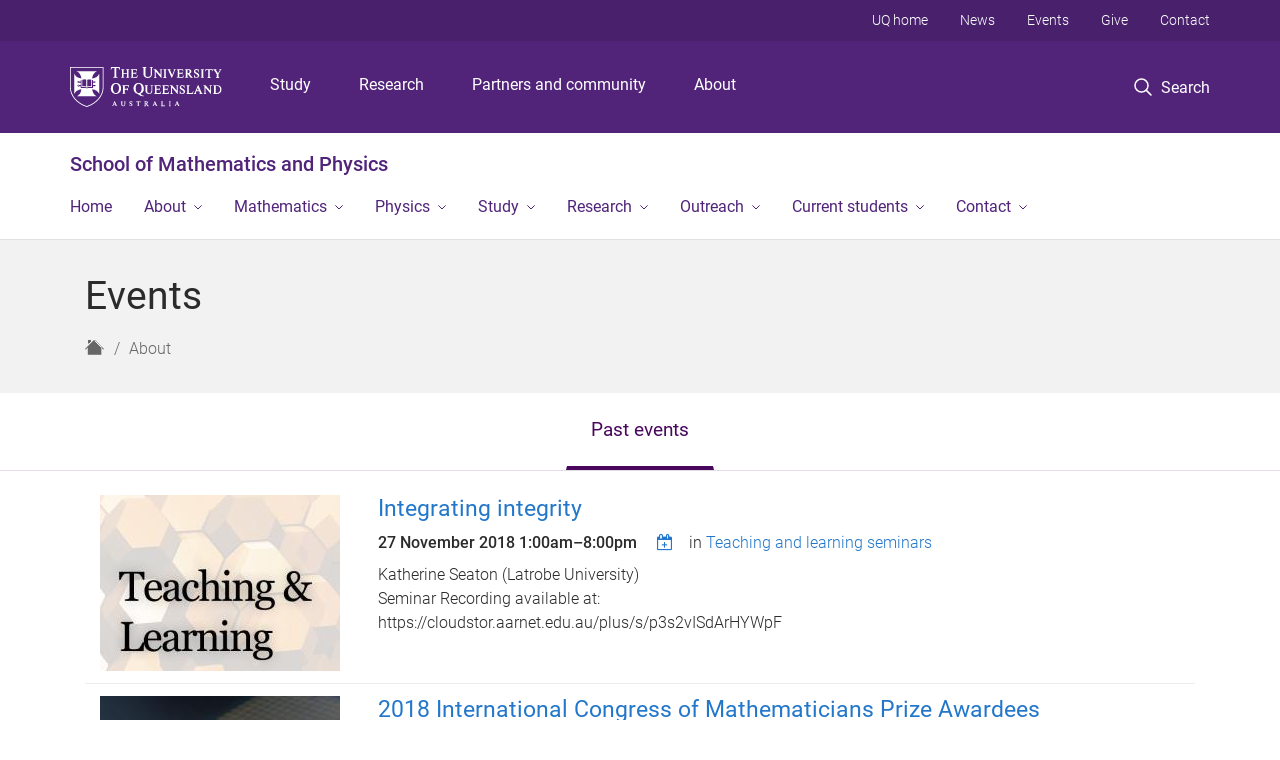

--- FILE ---
content_type: text/html; charset=utf-8
request_url: https://smp.uq.edu.au/events?p=home-footer&page=23
body_size: 17149
content:
<!DOCTYPE html>
<!--[if lt IE 7]> <html class="lt-ie9 lt-ie8 lt-ie7" lang="en" dir="ltr"> <![endif]-->
<!--[if IE 7]> <html class="lte-ie7 lt-ie9 lt-ie8" lang="en" dir="ltr"> <![endif]-->
<!--[if IE 8]> <html class="lte-ie8 lt-ie9" lang="en" dir="ltr"> <![endif]-->
<!--[if lte IE 9]> <html class="lte-ie9" lang="en" dir="ltr"> <![endif]-->
<!--[if gt IE 9]><!--> <html xmlns="http://www.w3.org/1999/xhtml" lang="en" dir="ltr"> <!--<![endif]-->
<head>
  <meta http-equiv="Content-Type" content="text/html; charset=utf-8" />
<link rel="shortcut icon" href="https://smp.uq.edu.au/sites/all/themes/custom/uq_standard/favicon.ico" type="image/vnd.microsoft.icon" />
<meta name="viewport" content="width=device-width,initial-scale=1" />
<link rel="apple-touch-icon" href="https://static.uq.net.au/v4/logos/corporate/uq-apple-touch-icon.png" type="image/png" />
<meta name="generator" content="Drupal 7 (https://www.drupal.org)" />
<link rel="canonical" href="https://smp.uq.edu.au/events" />
<link rel="shortlink" href="https://smp.uq.edu.au/events" />
<meta name="msvalidate.01" content="1D347AB66A45715B5302E84A9FACA1F6" />
  <title>Events - School of Mathematics and Physics - University of Queensland</title>
  <style type="text/css" media="all">
@import url("https://smp.uq.edu.au/sites/all/libraries/chosen/chosen.css?t41ob4");
@import url("https://smp.uq.edu.au/sites/all/modules/contrib/chosen/css/chosen-drupal.css?t41ob4");
</style>
<style type="text/css" media="all">
@import url("https://smp.uq.edu.au/sites/all/modules/contrib/field_hidden/field_hidden.css?t41ob4");
@import url("https://smp.uq.edu.au/sites/all/modules/custom/uq_components/core/uq_snippets/uq_snippets.css?t41ob4");
@import url("https://smp.uq.edu.au/modules/user/user.css?t41ob4");
@import url("https://smp.uq.edu.au/sites/all/modules/contrib/video_filter/video_filter.css?t41ob4");
@import url("https://smp.uq.edu.au/sites/all/modules/custom/uq_components/components/uq_panel_feature/css/style.css?t41ob4");
@import url("https://smp.uq.edu.au/sites/all/modules/contrib/ckeditor_image2/ckeditor_image2.theme.css?t41ob4");
</style>
<style type="text/css" media="all">
@import url("https://smp.uq.edu.au/sites/all/modules/contrib/panels/css/panels.css?t41ob4");
@import url("https://smp.uq.edu.au/sites/all/modules/contrib/taxonomy_access/taxonomy_access.css?t41ob4");
</style>
<link type="text/css" rel="stylesheet" href="https://static.uq.net.au/v6/fonts/Roboto/roboto.css" media="all" />
<link type="text/css" rel="stylesheet" href="https://static.uq.net.au/latest/css/uqds_uq-standard.css?t41ob4" media="all" />
<style type="text/css" media="all">
@import url("https://smp.uq.edu.au/sites/all/themes/custom/uq_standard/css/styles.css?t41ob4");
</style>
<style type="text/css" media="print">
@import url("https://smp.uq.edu.au/sites/all/themes/custom/uq_standard/css/print.css?t41ob4");
</style>
  <!--[if lt IE 9]>
  <script src="/sites/all/themes/custom/uq_standard/bower_components/html5shiv/dist/html5shiv.min.js"></script>
  <script src="/sites/all/themes/custom/uq_standard/bower_components/respond/dest/respond.min.js"></script>
  <![endif]-->
  <script type="text/javascript">
<!--//--><![CDATA[//><!--
(function(i,s,o,g,r,a,m){i["GoogleAnalyticsObject"]=r;i[r]=i[r]||function(){(i[r].q=i[r].q||[]).push(arguments)},i[r].l=1*new Date();a=s.createElement(o),m=s.getElementsByTagName(o)[0];a.async=1;a.src=g;m.parentNode.insertBefore(a,m)})(window,document,"script","https://www.google-analytics.com/analytics.js","ga");ga("create", "UA-1590516-1", {"cookieDomain":"auto"});ga("require", "linkid", "linkid.js");ga("set", "anonymizeIp", true);ga("send", "pageview");
//--><!]]>
</script>
</head>
<body class="html not-front not-logged-in no-sidebars page-events" >
  <div class="skip-link">
    <a href="#main-menu" tabindex="1" class="skip-link__link element-invisible element-focusable">Skip to menu</a>
    <a href="#main-content" class="skip-link__link element-invisible element-focusable">Skip to content</a>
    <a href="#site-footer" class="skip-link__link element-invisible element-focusable">Skip to footer</a>
  </div>
    <div class="region region-page-top">
    <noscript aria-hidden="true"><iframe src="https://www.googletagmanager.com/ns.html?id=GTM-NC7M38Q"
 height="0" width="0" style="display:none;visibility:hidden"></iframe></noscript>
  </div>
  
  

<header class="uq-header" data-gtm-category="Header">
  <div class="uq-header__container">
    <div class="uq-header__menu-toggle">
      <button type="button" class="nav-primary__toggle nav-primary__menu-toggle slide-menu__control"
        data-target="global-mobile-nav" data-action="toggle">Menu
      </button>
    </div>
    <div class="uq-header__logo">
      <a class="logo--large" href="https://www.uq.edu.au/">
        <img alt="The University of Queensland"
          src="https://static.uq.net.au/v11/logos/corporate/uq-logo--reversed.svg">
      </a>
    </div>
    <div class="uq-header__nav-primary" data-gtm-category="Primary header">
      <nav class="uq-header__nav-primary-container" aria-label="primary navigation">
        <ul class="uq-header__nav-primary-list">
                    <li class="uq-header__nav-primary-item"><a
              class="uq-header__nav-primary-link"
              href="https://study.uq.edu.au/"
              data-gtm-label="Study">Study</a>
            
          </li>
                    <li class="uq-header__nav-primary-item"><a
              class="uq-header__nav-primary-link"
              href="https://research.uq.edu.au/"
              data-gtm-label="Research">Research</a>
            
          </li>
                    <li class="uq-header__nav-primary-item"><a
              class="uq-header__nav-primary-link"
              href="https://partners-community.uq.edu.au"
              data-gtm-label="Partners and community">Partners and community</a>
            
          </li>
                    <li class="uq-header__nav-primary-item"><a
              class="uq-header__nav-primary-link"
              href="https://about.uq.edu.au/"
              data-gtm-label="About">About</a>
            
          </li>
                  </ul>
      </nav>
    </div>
    <div class="uq-header__search-toggle" data-gtm-category="Search">
      <button class="nav-primary__toggle nav-primary__search-toggle" data-gtm-action="Toggle">
        <div class="search-toggle__label">Search</div>
      </button>
    </div>
  </div>

  <!-- Mobile only navigation -->
  <nav class="slide-menu global-mobile-nav" id="global-mobile-nav" aria-label="primary navigation mobile">
    <div class="uq-site-header__title-container">
      <div class="uq-site-header__title-container__left">
        <a href="/" class="uq-site-header__title">School of Mathematics and Physics</a>
      </div>
    </div>
    <ul>
      <!-- site specific navigation -->
              <li data-gtm-category="Main navigation">
          <a href="/" class="slide-menu__control"
            data-gtm-category="UQ Header"
            data-gtm-label="Home"
            aria-haspopup="true"
            aria-expanded="false"
            >
            Home          </a>
                    </li>
              <li data-gtm-category="Main navigation">
          <a href="/about" class="slide-menu__control"
            data-gtm-category="UQ Header"
            data-gtm-label="About"
            aria-haspopup="true"
            aria-expanded="false"
            >
            About          </a>
                          <ul>
                                                <li class='first__overview'>
                  <a href="/about" class="global-mobile-nav__audience-link slide-menu__control"
                      data-gtm-category="UQ Header"
                      data-gtm-label="About"
                      >
                      About                    </a>
                  </li>
                                                                              <li>
                        <a
                          href="/our-people"
                          data-gtm-label="Our people > Our people"
                        >
                          Our people                        </a>
                      </li>
                                                                              <li>
                        <a
                          href="/about/equity-diversity-inclusion"
                          data-gtm-label="Equity, diversity and inclusion > Equity, diversity and inclusion"
                        >
                          Equity, diversity and inclusion                        </a>
                      </li>
                                                                              <li>
                        <a
                          href="/news"
                          data-gtm-label="News > News"
                        >
                          News                        </a>
                      </li>
                                                                              <li>
                        <a
                          href="/events"
                          data-gtm-label="Events > Events"
                        >
                          Events                        </a>
                      </li>
                                                                              <li>
                        <a
                          href="/about/alumni"
                          data-gtm-label="Alumni > Alumni"
                        >
                          Alumni                        </a>
                      </li>
                                                                                                                          </ul>
                    </li>
              <li data-gtm-category="Main navigation">
          <a href="/mathematics" class="slide-menu__control"
            data-gtm-category="UQ Header"
            data-gtm-label="Mathematics"
            aria-haspopup="true"
            aria-expanded="false"
            >
            Mathematics          </a>
                          <ul>
                                                <li class='first__overview'>
                  <a href="/mathematics" class="global-mobile-nav__audience-link slide-menu__control"
                      data-gtm-category="UQ Header"
                      data-gtm-label="Mathematics"
                      >
                      Mathematics                    </a>
                  </li>
                                                                              <li>
                        <a
                          href="/team/mathematics"
                          data-gtm-label="Mathematics people > Mathematics people"
                        >
                          Mathematics people                        </a>
                      </li>
                                                                              <li>
                        <a
                          href="https://smp.uq.edu.au/current-students/course-lists/course-list-2025"
                          data-gtm-label="Mathematics courses > Mathematics courses"
                        >
                          Mathematics courses                        </a>
                      </li>
                                                                                                                          </ul>
                    </li>
              <li data-gtm-category="Main navigation">
          <a href="/physics" class="slide-menu__control"
            data-gtm-category="UQ Header"
            data-gtm-label="Physics"
            aria-haspopup="true"
            aria-expanded="false"
            >
            Physics          </a>
                          <ul>
                                                <li class='first__overview'>
                  <a href="/physics" class="global-mobile-nav__audience-link slide-menu__control"
                      data-gtm-category="UQ Header"
                      data-gtm-label="Physics"
                      >
                      Physics                    </a>
                  </li>
                                                                              <li>
                        <a
                          href="/team/physics"
                          data-gtm-label="Physics people > Physics people"
                        >
                          Physics people                        </a>
                      </li>
                                                                              <li>
                        <a
                          href="https://smp.uq.edu.au/current-students/course-lists/course-list-2025"
                          data-gtm-label="Physics courses > Physics courses"
                        >
                          Physics courses                        </a>
                      </li>
                                                                                                                          </ul>
                    </li>
              <li data-gtm-category="Main navigation">
          <a href="/study" class="slide-menu__control"
            data-gtm-category="UQ Header"
            data-gtm-label="Study"
            aria-haspopup="true"
            aria-expanded="false"
            >
            Study          </a>
                          <ul>
                                                <li class='first__overview'>
                  <a href="/study" class="global-mobile-nav__audience-link slide-menu__control"
                      data-gtm-category="UQ Header"
                      data-gtm-label="Study"
                      >
                      Study                    </a>
                  </li>
                                                                              <li>
                        <a
                          href="/study/undergraduate"
                          data-gtm-label="Undergraduate > Undergraduate"
                        >
                          Undergraduate                        </a>
                      </li>
                                                                              <li>
                        <a
                          href="/study/honours-programs"
                          data-gtm-label="Honours > Honours"
                        >
                          Honours                        </a>
                      </li>
                                                                              <li>
                        <a
                          href="/study/postgraduate-coursework"
                          data-gtm-label="Postgraduate coursework > Postgraduate coursework"
                        >
                          Postgraduate coursework                        </a>
                      </li>
                                                                              <li>
                        <a
                          href="/study/higher-degree-research"
                          data-gtm-label="Higher degree by research > Higher degree by research"
                        >
                          Higher degree by research                        </a>
                      </li>
                                                                              <li>
                        <a
                          href="/study/careers-and-employability"
                          data-gtm-label="Careers and employability > Careers and employability"
                        >
                          Careers and employability                        </a>
                      </li>
                                                                                                                          </ul>
                    </li>
              <li data-gtm-category="Main navigation">
          <a href="/research" class="slide-menu__control"
            data-gtm-category="UQ Header"
            data-gtm-label="Research"
            aria-haspopup="true"
            aria-expanded="false"
            >
            Research          </a>
                          <ul>
                                                <li class='first__overview'>
                  <a href="/research" class="global-mobile-nav__audience-link slide-menu__control"
                      data-gtm-category="UQ Header"
                      data-gtm-label="Research"
                      >
                      Research                    </a>
                  </li>
                                                                              <li>
                        <a
                          href="/research/centres-groups"
                          data-gtm-label="Research centres and groups > Research centres and groups"
                        >
                          Research centres and groups                        </a>
                      </li>
                                                                              <li>
                        <a
                          href="/research/industry-engagement"
                          data-gtm-label="Industry engagement > Industry engagement"
                        >
                          Industry engagement                        </a>
                      </li>
                                                                              <li>
                        <a
                          href="/research/visiting-fellowships"
                          data-gtm-label="Visiting fellowships > Visiting fellowships"
                        >
                          Visiting fellowships                        </a>
                      </li>
                                                                                                                          </ul>
                    </li>
              <li data-gtm-category="Main navigation">
          <a href="/outreach" class="slide-menu__control"
            data-gtm-category="UQ Header"
            data-gtm-label="Outreach"
            aria-haspopup="true"
            aria-expanded="false"
            >
            Outreach          </a>
                          <ul>
                                                <li class='first__overview'>
                  <a href="/outreach" class="global-mobile-nav__audience-link slide-menu__control"
                      data-gtm-category="UQ Header"
                      data-gtm-label="Outreach"
                      >
                      Outreach                    </a>
                  </li>
                                                                              <li>
                        <a
                          href="/pitch-drop-experiment"
                          data-gtm-label="Pitch Drop experiment > Pitch Drop experiment"
                        >
                          Pitch Drop experiment                        </a>
                      </li>
                                                                              <li>
                        <a
                          href="/junior-physics-odyssey"
                          data-gtm-label="Junior Physics Odyssey > Junior Physics Odyssey"
                        >
                          Junior Physics Odyssey                        </a>
                      </li>
                                                                              <li>
                        <a
                          href="/senior-maths-days"
                          data-gtm-label="Senior Mathematics Study Days > Senior Mathematics Study Days"
                        >
                          Senior Mathematics Study Days                        </a>
                      </li>
                                                                              <li>
                        <a
                          href="https://smp.uq.edu.au/outreach/uq-qamt-problem-solving-competition"
                          data-gtm-label="UQ / QAMT Problem Solving Competition > UQ / QAMT Problem Solving Competition"
                        >
                          UQ / QAMT Problem Solving Competition                        </a>
                      </li>
                                                                              <li>
                        <a
                          href="/event/4364/queensland-mathematics-summer-school"
                          data-gtm-label="Queensland Mathematics Summer School > Queensland Mathematics Summer School"
                        >
                          Queensland Mathematics Summer School                        </a>
                      </li>
                                                                              <li>
                        <a
                          href="/outreach/school-seminars-and-colloquia"
                          data-gtm-label="School seminars and colloquia > School seminars and colloquia"
                        >
                          School seminars and colloquia                        </a>
                      </li>
                                                                                                                          </ul>
                    </li>
              <li data-gtm-category="Main navigation">
          <a href="/current-students" class="slide-menu__control"
            data-gtm-category="UQ Header"
            data-gtm-label="Current students"
            aria-haspopup="true"
            aria-expanded="false"
            >
            Current students          </a>
                          <ul>
                                                <li class='first__overview'>
                  <a href="/current-students" class="global-mobile-nav__audience-link slide-menu__control"
                      data-gtm-category="UQ Header"
                      data-gtm-label="Current students"
                      >
                      Current students                    </a>
                  </li>
                                                                              <li>
                        <a
                          href="/current-students/academic-advisers"
                          data-gtm-label="Academic advisers > Academic advisers"
                        >
                          Academic advisers                        </a>
                      </li>
                                                                              <li>
                        <a
                          href="/current-students/course-lists"
                          data-gtm-label="Course lists > Course lists"
                        >
                          Course lists                        </a>
                      </li>
                                                                              <li>
                        <a
                          href="/current-students/scholarships-and-prizes"
                          data-gtm-label="Scholarships and prizes > Scholarships and prizes"
                        >
                          Scholarships and prizes                        </a>
                      </li>
                                                                              <li>
                        <a
                          href="/current-students/support-hdr-students"
                          data-gtm-label="Support for HDR candidates > Support for HDR candidates"
                        >
                          Support for HDR candidates                        </a>
                      </li>
                                                                              <li>
                        <a
                          href="/current-students/summer-winter-research-programs"
                          data-gtm-label="Summer & Winter Research Programs > Summer & Winter Research Programs"
                        >
                          Summer & Winter Research Programs                        </a>
                      </li>
                                                                              <li>
                        <a
                          href="https://smp.uq.edu.au/inclusivity"
                          data-gtm-label="Inclusivity Information > Inclusivity Information"
                        >
                          Inclusivity Information                        </a>
                      </li>
                                                                              <li>
                        <a
                          href="/current-students/quiet-classes"
                          data-gtm-label="Quiet classes > Quiet classes"
                        >
                          Quiet classes                        </a>
                      </li>
                                                                              <li>
                        <a
                          href="https://smp.uq.edu.au/current-students/first-year-learning-centres"
                          data-gtm-label="First year learning centres > First year learning centres"
                        >
                          First year learning centres                        </a>
                      </li>
                                                                                                                          </ul>
                    </li>
              <li data-gtm-category="Main navigation">
          <a href="/contact" class="slide-menu__control"
            data-gtm-category="UQ Header"
            data-gtm-label="Contact"
            aria-haspopup="true"
            aria-expanded="false"
            >
            Contact          </a>
                          <ul>
                                                <li class='first__overview'>
                  <a href="/contact" class="global-mobile-nav__audience-link slide-menu__control"
                      data-gtm-category="UQ Header"
                      data-gtm-label="Contact"
                      >
                      Contact                    </a>
                  </li>
                                                                              <li>
                        <a
                          href="/staff-directory"
                          data-gtm-label="Staff directory > Staff directory"
                        >
                          Staff directory                        </a>
                      </li>
                                                                                                                          </ul>
                    </li>
            <!-- END : site specific navigation -->
            <li class="uq-header__newglobal-nav-item" data-gtm-category="Primary header">
        <a class="uq-header__newglobal-nav-link slide-menu__control"
          href="https://study.uq.edu.au/">Study</a>
              </li>
            <li class="uq-header__newglobal-nav-item" data-gtm-category="Primary header">
        <a class="uq-header__newglobal-nav-link slide-menu__control"
          href="https://research.uq.edu.au/">Research</a>
              </li>
            <li class="uq-header__newglobal-nav-item" data-gtm-category="Primary header">
        <a class="uq-header__newglobal-nav-link slide-menu__control"
          href="https://partners-community.uq.edu.au">Partners and community</a>
              </li>
            <li class="uq-header__newglobal-nav-item" data-gtm-category="Primary header">
        <a class="uq-header__newglobal-nav-link slide-menu__control"
          href="https://about.uq.edu.au/">About</a>
              </li>
                  <li class="uq-header__nav-secondary-item" data-gtm-category="Secondary header">
        <a class="uq-header__nav-secondary-link" href="https://www.uq.edu.au/">UQ home</a>
      </li>
            <li class="uq-header__nav-secondary-item" data-gtm-category="Secondary header">
        <a class="uq-header__nav-secondary-link" href="https://www.uq.edu.au/news/">News</a>
      </li>
            <li class="uq-header__nav-secondary-item" data-gtm-category="Secondary header">
        <a class="uq-header__nav-secondary-link" href="https://www.uq.edu.au/uq-events">Events</a>
      </li>
            <li class="uq-header__nav-secondary-item" data-gtm-category="Secondary header">
        <a class="uq-header__nav-secondary-link" href="https://alumni.uq.edu.au/giving/">Give</a>
      </li>
            <li class="uq-header__nav-secondary-item" data-gtm-category="Secondary header">
        <a class="uq-header__nav-secondary-link" href="https://contacts.uq.edu.au/">Contact</a>
      </li>
          </ul>
  </nav>
  <div class="uq-header__search" data-gtm-category="Search">
    <div class="uq-header__search-container">
      <form action="https://search.uq.edu.au/" method="get" data-gtm-action="Text search" data-gtm-form-action="">
        <fieldset>
          <div class="uq-header__search-query">
            <label for="edit-q" class="visually-hidden uq-header__search-query-label">Search term</label>
            <input type="text" id="edit-q" name="q" value="" maxlength="128" placeholder="Search by keyword" class="uq-header__search-query-input" data-gtm-trigger="change" data-gtm-form-search="">
            <span class="uq-header__search-query-button">
              <input type="submit" name="op" value="Search" class="uq-header__search-query-submit" data-gtm-trigger="click">
            </span>

                        <input type="hidden" value="https://smp.uq.edu.au" name="as_sitesearch" id="edit-as_sitesearch-on">
          </div>
        </fieldset>
      </form>
    </div>
  </div>
  <div class="uq-header__nav-secondary">
    <nav class="uq-header__nav-secondary-container">
      <ul class="uq-header__nav-secondary-list">
                <li class="uq-header__nav-secondary-item">
          <a
            href="https://www.uq.edu.au/"
            class="uq-header__nav-secondary-link"
            data-gtm-category="Secondary header"
            data-gtm-label="UQ home"
          >
            UQ home          </a>
        </li>
                <li class="uq-header__nav-secondary-item">
          <a
            href="https://www.uq.edu.au/news/"
            class="uq-header__nav-secondary-link"
            data-gtm-category="Secondary header"
            data-gtm-label="News"
          >
            News          </a>
        </li>
                <li class="uq-header__nav-secondary-item">
          <a
            href="https://www.uq.edu.au/uq-events"
            class="uq-header__nav-secondary-link"
            data-gtm-category="Secondary header"
            data-gtm-label="Events"
          >
            Events          </a>
        </li>
                <li class="uq-header__nav-secondary-item">
          <a
            href="https://alumni.uq.edu.au/giving/"
            class="uq-header__nav-secondary-link"
            data-gtm-category="Secondary header"
            data-gtm-label="Give"
          >
            Give          </a>
        </li>
                <li class="uq-header__nav-secondary-item">
          <a
            href="https://contacts.uq.edu.au/"
            class="uq-header__nav-secondary-link"
            data-gtm-category="Secondary header"
            data-gtm-label="Contact"
          >
            Contact          </a>
        </li>
              </ul>
    </nav>
  </div>
</header>

  <div class="uq-site-header">
  <div class="uq-site-header__title-container">
    <div class="uq-site-header__title-container__left">
      <a href="/" class="uq-site-header__title">School of Mathematics and Physics</a>
    </div>
    <div class="uq-site-header__title-container__right">
      <button class="uq-site-header__navigation-toggle jsNavToggle" data-gtm-action="Toggle">Menu</button>
    </div>
  </div>
  <div class="uq-site-header__navigation-container">
    <nav class="uq-site-header__navigation" aria-label="Site navigation" id="jsNav">
      <ul class="uq-site-header__navigation__list uq-site-header__navigation__list--level-1">
                <li class="uq-site-header__navigation__list-item
                            ">
          <a href="/" aria-haspopup="true" aria-expanded="false"
            class="uq-site-header__navigation__list-link">
            Home          </a>
                  </li>
                <li class="uq-site-header__navigation__list-item
              uq-site-header__navigation__list-item--has-subnav              ">
          <a href="/about" aria-haspopup="true" aria-expanded="false"
            class="uq-site-header__navigation__list-link">
            About          </a>
                    <button class="uq-site-header__navigation__sub-toggle" data-gtm-action="Toggle"><span
              class="visually-hidden">Show About sub-navigation</span></button>
          <ul class="uq-site-header__navigation__list uq-site-header__navigation__list--level-2"
            aria-label="Study sub-navigation">
                                          <li class="uq-site-header__navigation__list-item">
                  <a href="/our-people">
                    Our people                  </a>
                </li>
                                                        <li class="uq-site-header__navigation__list-item">
                  <a href="/about/equity-diversity-inclusion">
                    Equity, diversity and inclusion                  </a>
                </li>
                                                        <li class="uq-site-header__navigation__list-item">
                  <a href="/news">
                    News                  </a>
                </li>
                                                        <li class="uq-site-header__navigation__list-item">
                  <a href="/events">
                    Events                  </a>
                </li>
                                                        <li class="uq-site-header__navigation__list-item">
                  <a href="/about/alumni">
                    Alumni                  </a>
                </li>
                                                                                        </ul>
                  </li>
                <li class="uq-site-header__navigation__list-item
              uq-site-header__navigation__list-item--has-subnav              ">
          <a href="/mathematics" aria-haspopup="true" aria-expanded="false"
            class="uq-site-header__navigation__list-link">
            Mathematics          </a>
                    <button class="uq-site-header__navigation__sub-toggle" data-gtm-action="Toggle"><span
              class="visually-hidden">Show Mathematics sub-navigation</span></button>
          <ul class="uq-site-header__navigation__list uq-site-header__navigation__list--level-2"
            aria-label="Study sub-navigation">
                                          <li class="uq-site-header__navigation__list-item">
                  <a href="/team/mathematics">
                    Mathematics people                  </a>
                </li>
                                                        <li class="uq-site-header__navigation__list-item">
                  <a href="https://smp.uq.edu.au/current-students/course-lists/course-list-2025">
                    Mathematics courses                  </a>
                </li>
                                                                                        </ul>
                  </li>
                <li class="uq-site-header__navigation__list-item
              uq-site-header__navigation__list-item--has-subnav              ">
          <a href="/physics" aria-haspopup="true" aria-expanded="false"
            class="uq-site-header__navigation__list-link">
            Physics          </a>
                    <button class="uq-site-header__navigation__sub-toggle" data-gtm-action="Toggle"><span
              class="visually-hidden">Show Physics sub-navigation</span></button>
          <ul class="uq-site-header__navigation__list uq-site-header__navigation__list--level-2"
            aria-label="Study sub-navigation">
                                          <li class="uq-site-header__navigation__list-item">
                  <a href="/team/physics">
                    Physics people                  </a>
                </li>
                                                        <li class="uq-site-header__navigation__list-item">
                  <a href="https://smp.uq.edu.au/current-students/course-lists/course-list-2025">
                    Physics courses                  </a>
                </li>
                                                                                        </ul>
                  </li>
                <li class="uq-site-header__navigation__list-item
              uq-site-header__navigation__list-item--has-subnav              ">
          <a href="/study" aria-haspopup="true" aria-expanded="false"
            class="uq-site-header__navigation__list-link">
            Study          </a>
                    <button class="uq-site-header__navigation__sub-toggle" data-gtm-action="Toggle"><span
              class="visually-hidden">Show Study sub-navigation</span></button>
          <ul class="uq-site-header__navigation__list uq-site-header__navigation__list--level-2"
            aria-label="Study sub-navigation">
                                          <li class="uq-site-header__navigation__list-item">
                  <a href="/study/undergraduate">
                    Undergraduate                  </a>
                </li>
                                                        <li class="uq-site-header__navigation__list-item">
                  <a href="/study/honours-programs">
                    Honours                  </a>
                </li>
                                                        <li class="uq-site-header__navigation__list-item">
                  <a href="/study/postgraduate-coursework">
                    Postgraduate coursework                  </a>
                </li>
                                                        <li class="uq-site-header__navigation__list-item">
                  <a href="/study/higher-degree-research">
                    Higher degree by research                  </a>
                </li>
                                                        <li class="uq-site-header__navigation__list-item">
                  <a href="/study/careers-and-employability">
                    Careers and employability                  </a>
                </li>
                                                                                        </ul>
                  </li>
                <li class="uq-site-header__navigation__list-item
              uq-site-header__navigation__list-item--has-subnav              ">
          <a href="/research" aria-haspopup="true" aria-expanded="false"
            class="uq-site-header__navigation__list-link">
            Research          </a>
                    <button class="uq-site-header__navigation__sub-toggle" data-gtm-action="Toggle"><span
              class="visually-hidden">Show Research sub-navigation</span></button>
          <ul class="uq-site-header__navigation__list uq-site-header__navigation__list--level-2"
            aria-label="Study sub-navigation">
                                          <li class="uq-site-header__navigation__list-item">
                  <a href="/research/centres-groups">
                    Research centres and groups                  </a>
                </li>
                                                        <li class="uq-site-header__navigation__list-item">
                  <a href="/research/industry-engagement">
                    Industry engagement                  </a>
                </li>
                                                        <li class="uq-site-header__navigation__list-item">
                  <a href="/research/visiting-fellowships">
                    Visiting fellowships                  </a>
                </li>
                                                                                        </ul>
                  </li>
                <li class="uq-site-header__navigation__list-item
              uq-site-header__navigation__list-item--has-subnav              ">
          <a href="/outreach" aria-haspopup="true" aria-expanded="false"
            class="uq-site-header__navigation__list-link">
            Outreach          </a>
                    <button class="uq-site-header__navigation__sub-toggle" data-gtm-action="Toggle"><span
              class="visually-hidden">Show Outreach sub-navigation</span></button>
          <ul class="uq-site-header__navigation__list uq-site-header__navigation__list--level-2"
            aria-label="Study sub-navigation">
                                          <li class="uq-site-header__navigation__list-item">
                  <a href="/pitch-drop-experiment">
                    Pitch Drop experiment                  </a>
                </li>
                                                        <li class="uq-site-header__navigation__list-item">
                  <a href="/junior-physics-odyssey">
                    Junior Physics Odyssey                  </a>
                </li>
                                                        <li class="uq-site-header__navigation__list-item">
                  <a href="/senior-maths-days">
                    Senior Mathematics Study Days                  </a>
                </li>
                                                        <li class="uq-site-header__navigation__list-item">
                  <a href="https://smp.uq.edu.au/outreach/uq-qamt-problem-solving-competition">
                    UQ / QAMT Problem Solving Competition                  </a>
                </li>
                                                        <li class="uq-site-header__navigation__list-item">
                  <a href="/event/4364/queensland-mathematics-summer-school">
                    Queensland Mathematics Summer School                  </a>
                </li>
                                                        <li class="uq-site-header__navigation__list-item">
                  <a href="/outreach/school-seminars-and-colloquia">
                    School seminars and colloquia                  </a>
                </li>
                                                                                        </ul>
                  </li>
                <li class="uq-site-header__navigation__list-item
              uq-site-header__navigation__list-item--has-subnav              ">
          <a href="/current-students" aria-haspopup="true" aria-expanded="false"
            class="uq-site-header__navigation__list-link">
            Current students          </a>
                    <button class="uq-site-header__navigation__sub-toggle" data-gtm-action="Toggle"><span
              class="visually-hidden">Show Current students sub-navigation</span></button>
          <ul class="uq-site-header__navigation__list uq-site-header__navigation__list--level-2"
            aria-label="Study sub-navigation">
                                          <li class="uq-site-header__navigation__list-item">
                  <a href="/current-students/academic-advisers">
                    Academic advisers                  </a>
                </li>
                                                        <li class="uq-site-header__navigation__list-item">
                  <a href="/current-students/course-lists">
                    Course lists                  </a>
                </li>
                                                        <li class="uq-site-header__navigation__list-item">
                  <a href="/current-students/scholarships-and-prizes">
                    Scholarships and prizes                  </a>
                </li>
                                                        <li class="uq-site-header__navigation__list-item">
                  <a href="/current-students/support-hdr-students">
                    Support for HDR candidates                  </a>
                </li>
                                                        <li class="uq-site-header__navigation__list-item">
                  <a href="/current-students/summer-winter-research-programs">
                    Summer & Winter Research Programs                  </a>
                </li>
                                                        <li class="uq-site-header__navigation__list-item">
                  <a href="https://smp.uq.edu.au/inclusivity">
                    Inclusivity Information                  </a>
                </li>
                                                        <li class="uq-site-header__navigation__list-item">
                  <a href="/current-students/quiet-classes">
                    Quiet classes                  </a>
                </li>
                                                        <li class="uq-site-header__navigation__list-item">
                  <a href="https://smp.uq.edu.au/current-students/first-year-learning-centres">
                    First year learning centres                  </a>
                </li>
                                                                                        </ul>
                  </li>
                <li class="uq-site-header__navigation__list-item
              uq-site-header__navigation__list-item--has-subnav              ">
          <a href="/contact" aria-haspopup="true" aria-expanded="false"
            class="uq-site-header__navigation__list-link">
            Contact          </a>
                    <button class="uq-site-header__navigation__sub-toggle" data-gtm-action="Toggle"><span
              class="visually-hidden">Show Contact sub-navigation</span></button>
          <ul class="uq-site-header__navigation__list uq-site-header__navigation__list--level-2"
            aria-label="Study sub-navigation">
                                          <li class="uq-site-header__navigation__list-item">
                  <a href="/staff-directory">
                    Staff directory                  </a>
                </li>
                                                                                        </ul>
                  </li>
              </ul>
    </nav>
  </div>
</div>

<div class="page">
  
  
    <a id="main-content"></a>
  <div class="page__content clearfix">
      <div class="region region-content">
    <div id="block-system-main" class="block block-system">

    
  <div class="content" class="block__content">
    
<div class="layout-region__main"><div class="panel-pane pane-panels-mini pane-default-page-header page__header page__header--no-margin"  >
  
    

<div class="panel-pane__content">
  

  <div class="row">
    <div class="layout-region__main large-12 columns">
      <div class="panel-pane pane-page-title"  >
  
    

<div class="panel-pane__content">
  <h1 class="page__title">Events</h1>
</div>


</div>
<div class="panel-separator"></div><div class="panel-pane pane-page-breadcrumb page__breadcrumb"  >
  
    

<div class="panel-pane__content">
  <ol class="breadcrumb-trail" itemscope="" itemtype="http://schema.org/BreadcrumbList"><li class="breadcrumb breadcrumb--home" itemprop="itemListElement" itemscope="" itemtype="http://schema.org/ListItem" title="Home"><a title="Home" href="/" class="breadcrumb__link breadcrumb__link--home"><span class="show-for-sr" itemprop="name">Home</span>
<span class="icon icon-uq-home" title="Home" />
</a>
<meta itemprop="position" content="1" />
</li>
<li class="breadcrumb" itemprop="itemListElement" itemscope="" itemtype="http://schema.org/ListItem"><a class="breadcrumb__link" itemprop="item" href="/about">About</a><meta itemprop="position" content="1" />
</li>
</ol>
</div>


</div>
    </div>
  </div>

</div>


</div>
<div class="panel-separator"></div><div class="panel-pane pane-block pane-quicktabs-event-tabs"  >
  
    

<div class="panel-pane__content">
  <div  id="quicktabs-event_tabs" class="quicktabs-style-uq-basic tabs--foundation tabs--full-width tabs--centered tabs--content-row tabs--space-content tabs--0 tabs--0"><ul class="tabs tabs__list" role="tablist" data-tab="" data-options="deep_linking: true"><li role="presentation" class="tab-title tabs-list__tab tab--past-events first last" aria-selected="false" aria-controls="qt-event_tabs-foundation-tabs-1" tabindex="0"><a  href="#qt-event_tabs-foundation-tabs-1" class="tabs__link" role="tab">Past events</a></li>
</ul><div class="tabs-content tabs__content"><div  id="qt-event_tabs-foundation-tabs-1" class="content tab__content" role="tabpanel"><div class="view view-event-session-teaser-list view-id-event_session_teaser_list view-display-id-panel_pane_2 vertical-list vertical-list--ruled view-dom-id-57e18a32e177b2ba479190d29d7d9d1d" data-equalizer="">
        
  
  
      <div class="view-content">
        <div class="vertical-list__item">
    <div class="event-session--teaser">
  <div class="row event-session__wrapper">
    <div class="event-session event-session--has-image">
            <div class="column small-5 medium-3 event-session__media">
        <div class="event-session__teaser-image">
          <div class="field field-name-field-uq-session-teaser-image field-type-image field-label-hidden event-session__teaser-image"><div class="field-items"><div class="field-item even"><img src="https://smp.uq.edu.au/sites/default/files/styles/uq_core_small_square/public/ckfinder/images/events/teaching-learning-seminar%281%29.jpg?itok=i6mWUdUa" width="240" height="240" alt="" /></div></div></div>        </div>
      </div>
      <div class="column small-7 medium-9 event-session__content">
                  <!-- Session Title -->
          <h3 class="event-session__title">
            <a href="/event/session/6403">
              Integrating integrity            </a>
          </h3>
          <div class="row collapse small-collapse">
            <div class="column medium-9">
              <!-- Session Status -->
                            <!-- Session Date -->
                              <div class="event-session__date">
                  <span class="date-display-single">27 November 2018 <span class="date--start">1:00am</span>&ndash;<span class="date--end">8:00pm</span></span>                </div>
                            <!-- Calendar link -->
                              <div class="event-session__calendar-add-link">
                  <a class="icon icon-calendar-plus-o" title="Add to calendar"  href="/event/session/6403/calendar.ics">&nbsp;</a>                </div>
                            <!-- Parent event link -->
                              <div class="event-session__parent-title">
                  in <a href="/event/3948/teaching-and-learning-seminars">
                    Teaching and learning seminars                  </a>
                </div>
                            <!-- Session Summary -->
                              <div class="event-session__summary">
                  <div class="field field-name-field-uq-session-summary field-type-text-long field-label-hidden event-session__summary"><div class="field-items"><div class="field-item even">Katherine Seaton (Latrobe University)<br />
Seminar Recording available at: https://cloudstor.aarnet.edu.au/plus/s/p3s2vISdArHYWpF   </div></div></div>                </div>
                          </div>
            <!-- Session Register Button -->
                      </div>
        </div>
      </div>
    </div>
  </div>
    </div>
  <div class="vertical-list__item">
    <div class="event-session--teaser">
  <div class="row event-session__wrapper">
    <div class="event-session event-session--has-image">
            <div class="column small-5 medium-3 event-session__media">
        <div class="event-session__teaser-image">
          <div class="field field-name-field-uq-session-teaser-image field-type-image field-label-hidden event-session__teaser-image"><div class="field-items"><div class="field-item even"><img src="https://smp.uq.edu.au/sites/default/files/styles/uq_core_small_square/public/ckfinder/images/events/maths-colloquium.jpg?itok=fWaarO-3" width="240" height="240" alt="" /></div></div></div>        </div>
      </div>
      <div class="column small-7 medium-9 event-session__content">
                  <!-- Session Title -->
          <h3 class="event-session__title">
            <a href="/event/session/6285">
              2018 International Congress of Mathematicians Prize Awardees             </a>
          </h3>
          <div class="row collapse small-collapse">
            <div class="column medium-9">
              <!-- Session Status -->
                            <!-- Session Date -->
                              <div class="event-session__date">
                  <span class="date-display-single">20 November 2018 <span class="date--start">2:00pm</span>&ndash;<span class="date--end">4:00pm</span></span>                </div>
                            <!-- Calendar link -->
                              <div class="event-session__calendar-add-link">
                  <a class="icon icon-calendar-plus-o" title="Add to calendar"  href="/event/session/6285/calendar.ics">&nbsp;</a>                </div>
                            <!-- Parent event link -->
                              <div class="event-session__parent-title">
                  in <a href="/event/6288/2018-international-congress-mathematicians-prize-awardees">
                    2018 International Congress of Mathematicians Prize Awardees                  </a>
                </div>
                            <!-- Session Summary -->
                              <div class="event-session__summary">
                  <div class="field field-name-field-uq-session-summary field-type-text-long field-label-hidden event-session__summary"><div class="field-items"><div class="field-item even">An SMP Colloquium</div></div></div>                </div>
                          </div>
            <!-- Session Register Button -->
                      </div>
        </div>
      </div>
    </div>
  </div>
    </div>
  <div class="vertical-list__item">
    <div class="event-session--teaser">
  <div class="row event-session__wrapper">
    <div class="event-session event-session--has-image">
            <div class="column small-5 medium-3 event-session__media">
        <div class="event-session__teaser-image">
          <div class="field field-name-field-uq-session-teaser-image field-type-image field-label-hidden event-session__teaser-image"><div class="field-items"><div class="field-item even"><img src="https://smp.uq.edu.au/sites/default/files/styles/uq_core_small_square/public/ckfinder/images/events/Ivan%20Corwin.png?itok=us5IGQ7x" width="240" height="240" alt="" /></div></div></div>        </div>
      </div>
      <div class="column small-7 medium-9 event-session__content">
                  <!-- Session Title -->
          <h3 class="event-session__title">
            <a href="/event/session/6319">
              Random permutations, partitions and PDEs - Prof Ivan Corwin (Columbia University - USA)            </a>
          </h3>
          <div class="row collapse small-collapse">
            <div class="column medium-9">
              <!-- Session Status -->
                            <!-- Session Date -->
                              <div class="event-session__date">
                  <span class="date-display-single">9 November 2018 <span class="date--start">2:00pm</span>&ndash;<span class="date--end">3:00pm</span></span>                </div>
                            <!-- Calendar link -->
                              <div class="event-session__calendar-add-link">
                  <a class="icon icon-calendar-plus-o" title="Add to calendar"  href="/event/session/6319/calendar.ics">&nbsp;</a>                </div>
                            <!-- Parent event link -->
                            <!-- Session Summary -->
                              <div class="event-session__summary">
                  <div class="field field-name-field-uq-session-summary field-type-text-long field-label-hidden event-session__summary"><div class="field-items"><div class="field-item even">Specialist Maths Lecture</div></div></div>                </div>
                          </div>
            <!-- Session Register Button -->
                      </div>
        </div>
      </div>
    </div>
  </div>
    </div>
  <div class="vertical-list__item">
    <div class="event-session--teaser">
  <div class="row event-session__wrapper">
    <div class="event-session event-session--has-image">
            <div class="column small-5 medium-3 event-session__media">
        <div class="event-session__teaser-image">
          <div class="field field-name-field-uq-session-teaser-image field-type-image field-label-hidden event-session__teaser-image"><div class="field-items"><div class="field-item even"><img src="https://smp.uq.edu.au/sites/default/files/styles/uq_core_small_square/public/ckfinder/images/events/Ivan%20Corwin.png?itok=us5IGQ7x" width="240" height="240" alt="" /></div></div></div>        </div>
      </div>
      <div class="column small-7 medium-9 event-session__content">
                  <!-- Session Title -->
          <h3 class="event-session__title">
            <a href="/event/session/6307">
              Beyond the Gaussian universality class - Prof Ivan Corwin (Columbia University - USA)             </a>
          </h3>
          <div class="row collapse small-collapse">
            <div class="column medium-9">
              <!-- Session Status -->
                            <!-- Session Date -->
                              <div class="event-session__date">
                  <span class="date-display-single">9 November 2018 <span class="date--start">11:00am</span>&ndash;<span class="date--end">12:00pm</span></span>                </div>
                            <!-- Calendar link -->
                              <div class="event-session__calendar-add-link">
                  <a class="icon icon-calendar-plus-o" title="Add to calendar"  href="/event/session/6307/calendar.ics">&nbsp;</a>                </div>
                            <!-- Parent event link -->
                              <div class="event-session__parent-title">
                  in <a href="/event/6313/beyond-gaussian-universality-class-prof-ivan-corwin-columbia-university-usa">
                    Beyond the Gaussian universality class - Prof Ivan Corwin (Columbia University - USA)                  </a>
                </div>
                            <!-- Session Summary -->
                          </div>
            <!-- Session Register Button -->
                      </div>
        </div>
      </div>
    </div>
  </div>
    </div>
  <div class="vertical-list__item">
    <div class="event-session--teaser">
  <div class="row event-session__wrapper">
    <div class="event-session event-session--has-image">
            <div class="column small-5 medium-3 event-session__media">
        <div class="event-session__teaser-image">
          <div class="field field-name-field-uq-session-teaser-image field-type-image field-label-hidden event-session__teaser-image"><div class="field-items"><div class="field-item even"><img src="https://smp.uq.edu.au/sites/default/files/styles/uq_core_small_square/public/ckfinder/images/events/teaching-learning-seminar%281%29.jpg?itok=i6mWUdUa" width="240" height="240" alt="" /></div></div></div>        </div>
      </div>
      <div class="column small-7 medium-9 event-session__content">
                  <!-- Session Title -->
          <h3 class="event-session__title">
            <a href="/event/session/6281">
              SCIE1000 - semester 2 and beyond            </a>
          </h3>
          <div class="row collapse small-collapse">
            <div class="column medium-9">
              <!-- Session Status -->
                            <!-- Session Date -->
                              <div class="event-session__date">
                  <span class="date-display-single">7 November 2018 <span class="date--start">1:00pm</span>&ndash;<span class="date--end">2:00pm</span></span>                </div>
                            <!-- Calendar link -->
                              <div class="event-session__calendar-add-link">
                  <a class="icon icon-calendar-plus-o" title="Add to calendar"  href="/event/session/6281/calendar.ics">&nbsp;</a>                </div>
                            <!-- Parent event link -->
                              <div class="event-session__parent-title">
                  in <a href="/event/3948/teaching-and-learning-seminars">
                    Teaching and learning seminars                  </a>
                </div>
                            <!-- Session Summary -->
                              <div class="event-session__summary">
                  <div class="field field-name-field-uq-session-summary field-type-text-long field-label-hidden event-session__summary"><div class="field-items"><div class="field-item even">Sara Herke &amp; Adam Piggott, School of Mathematics and Physics, UQ</div></div></div>                </div>
                          </div>
            <!-- Session Register Button -->
                      </div>
        </div>
      </div>
    </div>
  </div>
    </div>
  <div class="vertical-list__item">
    <div class="event-session--teaser">
  <div class="row event-session__wrapper">
    <div class="event-session event-session--has-image">
            <div class="column small-5 medium-3 event-session__media">
        <div class="event-session__teaser-image">
          <div class="field field-name-field-uq-session-teaser-image field-type-image field-label-hidden event-session__teaser-image"><div class="field-items"><div class="field-item even"><img src="https://smp.uq.edu.au/sites/default/files/styles/uq_core_small_square/public/ckfinder/images/events/physics-colloquium.jpg?itok=DNjXzOX8" width="240" height="240" alt="" /></div></div></div>        </div>
      </div>
      <div class="column small-7 medium-9 event-session__content">
                  <!-- Session Title -->
          <h3 class="event-session__title">
            <a href="/event/session/6272">
              Professor Caslav Brukner &quot;(In)definite Causal Structures in Quantum Theory and Gravity&quot; 1:00pm 2/11/2018            </a>
          </h3>
          <div class="row collapse small-collapse">
            <div class="column medium-9">
              <!-- Session Status -->
                            <!-- Session Date -->
                              <div class="event-session__date">
                  <span class="date-display-single">2 November 2018 <span class="date--start">1:00pm</span>&ndash;<span class="date--end">2:00pm</span></span>                </div>
                            <!-- Calendar link -->
                              <div class="event-session__calendar-add-link">
                  <a class="icon icon-calendar-plus-o" title="Add to calendar"  href="/event/session/6272/calendar.ics">&nbsp;</a>                </div>
                            <!-- Parent event link -->
                              <div class="event-session__parent-title">
                  in <a href="/event/99/physics-colloquium">
                    Physics colloquium                  </a>
                </div>
                            <!-- Session Summary -->
                          </div>
            <!-- Session Register Button -->
                      </div>
        </div>
      </div>
    </div>
  </div>
    </div>
  <div class="vertical-list__item">
    <div class="event-session--teaser">
  <div class="row event-session__wrapper">
    <div class="event-session event-session--has-image">
            <div class="column small-5 medium-3 event-session__media">
        <div class="event-session__teaser-image">
          <div class="field field-name-field-uq-session-teaser-image field-type-image field-label-hidden event-session__teaser-image"><div class="field-items"><div class="field-item even"><img src="https://smp.uq.edu.au/sites/default/files/styles/uq_core_small_square/public/ckfinder/images/outreach/maths-colloquium.jpg?itok=vzNUFMDX" width="240" height="240" alt="" /></div></div></div>        </div>
      </div>
      <div class="column small-7 medium-9 event-session__content">
                  <!-- Session Title -->
          <h3 class="event-session__title">
            <a href="/event/session/6154">
              Nonlocal equations, atom dislocation dynamics in crystals, and chaotic orbits - Serena Dipierro (University of Melbourne)            </a>
          </h3>
          <div class="row collapse small-collapse">
            <div class="column medium-9">
              <!-- Session Status -->
                            <!-- Session Date -->
                              <div class="event-session__date">
                  <span class="date-display-single">29 October 2018 <span class="date--start">2:00pm</span>&ndash;<span class="date--end">3:00pm</span></span>                </div>
                            <!-- Calendar link -->
                              <div class="event-session__calendar-add-link">
                  <a class="icon icon-calendar-plus-o" title="Add to calendar"  href="/event/session/6154/calendar.ics">&nbsp;</a>                </div>
                            <!-- Parent event link -->
                              <div class="event-session__parent-title">
                  in <a href="/event/1391/maths-colloquium">
                    Maths Colloquium                  </a>
                </div>
                            <!-- Session Summary -->
                          </div>
            <!-- Session Register Button -->
                      </div>
        </div>
      </div>
    </div>
  </div>
    </div>
  <div class="vertical-list__item">
    <div class="event-session--teaser">
  <div class="row event-session__wrapper">
    <div class="event-session event-session--has-image">
            <div class="column small-5 medium-3 event-session__media">
        <div class="event-session__teaser-image">
          <div class="field field-name-field-uq-session-teaser-image field-type-image field-label-hidden event-session__teaser-image"><div class="field-items"><div class="field-item even"><img src="https://smp.uq.edu.au/sites/default/files/styles/uq_core_small_square/public/ckfinder/images/events/640px-UNI-bern-Front.jpg?itok=kdRK9q2F" width="240" height="240" alt="" /></div></div></div>        </div>
      </div>
      <div class="column small-7 medium-9 event-session__content">
                  <!-- Session Title -->
          <h3 class="event-session__title">
            <a href="/event/session/6245">
              Supersymmetry and supergravity: a personal perspective - Dr Gabriele Tartaglino-Mazzucchelli (University of Bern)            </a>
          </h3>
          <div class="row collapse small-collapse">
            <div class="column medium-9">
              <!-- Session Status -->
                            <!-- Session Date -->
                              <div class="event-session__date">
                  <span class="date-display-single">22 October 2018 <span class="date--start">2:00pm</span>&ndash;<span class="date--end">3:00pm</span></span>                </div>
                            <!-- Calendar link -->
                              <div class="event-session__calendar-add-link">
                  <a class="icon icon-calendar-plus-o" title="Add to calendar"  href="/event/session/6245/calendar.ics">&nbsp;</a>                </div>
                            <!-- Parent event link -->
                              <div class="event-session__parent-title">
                  in <a href="/event/6239/supersymmetry-and-supergravity-personal-perspective">
                    Supersymmetry and supergravity: a personal perspective                  </a>
                </div>
                            <!-- Session Summary -->
                          </div>
            <!-- Session Register Button -->
                      </div>
        </div>
      </div>
    </div>
  </div>
    </div>
  <div class="vertical-list__item">
    <div class="event-session--teaser">
  <div class="row event-session__wrapper">
    <div class="event-session event-session--has-image">
            <div class="column small-5 medium-3 event-session__media">
        <div class="event-session__teaser-image">
          <div class="field field-name-field-uq-session-teaser-image field-type-image field-label-hidden event-session__teaser-image"><div class="field-items"><div class="field-item even"><img src="https://smp.uq.edu.au/sites/default/files/styles/uq_core_small_square/public/ckfinder/images/staff_profile/halina.jpg?itok=xA1eVO9r" width="240" height="240" alt="" /></div></div></div>        </div>
      </div>
      <div class="column small-7 medium-9 event-session__content">
                  <!-- Session Title -->
          <h3 class="event-session__title">
            <a href="/event/session/6183">
              Professor Halina Rubinsztein-Dunlop, University of Queensland &quot;Tools of Light: The 2018 Nobel Prize in Physics&quot;            </a>
          </h3>
          <div class="row collapse small-collapse">
            <div class="column medium-9">
              <!-- Session Status -->
                            <!-- Session Date -->
                              <div class="event-session__date">
                  <span class="date-display-single">19 October 2018 <span class="date--start">3:15pm</span>&ndash;<span class="date--end">5:00pm</span></span>                </div>
                            <!-- Calendar link -->
                              <div class="event-session__calendar-add-link">
                  <a class="icon icon-calendar-plus-o" title="Add to calendar"  href="/event/session/6183/calendar.ics">&nbsp;</a>                </div>
                            <!-- Parent event link -->
                              <div class="event-session__parent-title">
                  in <a href="/event/99/physics-colloquium">
                    Physics colloquium                  </a>
                </div>
                            <!-- Session Summary -->
                          </div>
            <!-- Session Register Button -->
                      </div>
        </div>
      </div>
    </div>
  </div>
    </div>
  <div class="vertical-list__item">
    <div class="event-session--teaser">
  <div class="row event-session__wrapper">
    <div class="event-session event-session--has-image">
            <div class="column small-5 medium-3 event-session__media">
        <div class="event-session__teaser-image">
          <div class="field field-name-field-uq-session-teaser-image field-type-image field-label-hidden event-session__teaser-image"><div class="field-items"><div class="field-item even"><img src="https://smp.uq.edu.au/sites/default/files/styles/uq_core_small_square/public/ckfinder/images/events/teaching-learning-seminar%281%29.jpg?itok=i6mWUdUa" width="240" height="240" alt="" /></div></div></div>        </div>
      </div>
      <div class="column small-7 medium-9 event-session__content">
                  <!-- Session Title -->
          <h3 class="event-session__title">
            <a href="/event/session/6149">
              RiPPLE: A Crowdsourced Adaptive Platform for Recommendation of Learning Activities            </a>
          </h3>
          <div class="row collapse small-collapse">
            <div class="column medium-9">
              <!-- Session Status -->
                            <!-- Session Date -->
                              <div class="event-session__date">
                  <span class="date-display-single">17 October 2018 <span class="date--start">1:00pm</span>&ndash;<span class="date--end">2:00pm</span></span>                </div>
                            <!-- Calendar link -->
                              <div class="event-session__calendar-add-link">
                  <a class="icon icon-calendar-plus-o" title="Add to calendar"  href="/event/session/6149/calendar.ics">&nbsp;</a>                </div>
                            <!-- Parent event link -->
                              <div class="event-session__parent-title">
                  in <a href="/event/3948/teaching-and-learning-seminars">
                    Teaching and learning seminars                  </a>
                </div>
                            <!-- Session Summary -->
                              <div class="event-session__summary">
                  <div class="field field-name-field-uq-session-summary field-type-text-long field-label-hidden event-session__summary"><div class="field-items"><div class="field-item even">Hassan Khosravi (UQ Institute for Teaching &amp; Learning Innovation (ITaLI))</div></div></div>                </div>
                          </div>
            <!-- Session Register Button -->
                      </div>
        </div>
      </div>
    </div>
  </div>
    </div>
  <div class="vertical-list__item">
    <div class="event-session--teaser">
  <div class="row event-session__wrapper">
    <div class="event-session event-session--has-image">
            <div class="column small-5 medium-3 event-session__media">
        <div class="event-session__teaser-image">
          <div class="field field-name-field-uq-session-teaser-image field-type-image field-label-hidden event-session__teaser-image"><div class="field-items"><div class="field-item even"><img src="https://smp.uq.edu.au/sites/default/files/styles/uq_core_small_square/public/ckfinder/images/events/physics-colloquium.jpg?itok=DNjXzOX8" width="240" height="240" alt="" /></div></div></div>        </div>
      </div>
      <div class="column small-7 medium-9 event-session__content">
                  <!-- Session Title -->
          <h3 class="event-session__title">
            <a href="/event/session/6144">
              Dr. Stephan Rachel, University of Melbourne &quot;Quantum Design of Majorana Fermions&quot;            </a>
          </h3>
          <div class="row collapse small-collapse">
            <div class="column medium-9">
              <!-- Session Status -->
                            <!-- Session Date -->
                              <div class="event-session__date">
                  <span class="date-display-single">12 October 2018 <span class="date--start">11:00am</span>&ndash;<span class="date--end">12:00pm</span></span>                </div>
                            <!-- Calendar link -->
                              <div class="event-session__calendar-add-link">
                  <a class="icon icon-calendar-plus-o" title="Add to calendar"  href="/event/session/6144/calendar.ics">&nbsp;</a>                </div>
                            <!-- Parent event link -->
                              <div class="event-session__parent-title">
                  in <a href="/event/99/physics-colloquium">
                    Physics colloquium                  </a>
                </div>
                            <!-- Session Summary -->
                          </div>
            <!-- Session Register Button -->
                      </div>
        </div>
      </div>
    </div>
  </div>
    </div>
  <div class="vertical-list__item">
    <div class="event-session--teaser">
  <div class="row event-session__wrapper">
    <div class="event-session event-session--has-image">
            <div class="column small-5 medium-3 event-session__media">
        <div class="event-session__teaser-image">
          <div class="field field-name-field-uq-session-teaser-image field-type-image field-label-hidden event-session__teaser-image"><div class="field-items"><div class="field-item even"><img src="https://smp.uq.edu.au/sites/default/files/styles/uq_core_small_square/public/ckfinder/images/events/smor-seminar.jpg?itok=Niu6pgPl" width="240" height="240" alt="" /></div></div></div>        </div>
      </div>
      <div class="column small-7 medium-9 event-session__content">
                  <!-- Session Title -->
          <h3 class="event-session__title">
            <a href="/event/session/6071">
              Efficiency through laziness: an approach to mathematical optimisation            </a>
          </h3>
          <div class="row collapse small-collapse">
            <div class="column medium-9">
              <!-- Session Status -->
                            <!-- Session Date -->
                              <div class="event-session__date">
                  <span class="date-display-single">9 October 2018 <span class="date--start">11:00am</span>&ndash;<span class="date--end">12:00pm</span></span>                </div>
                            <!-- Calendar link -->
                              <div class="event-session__calendar-add-link">
                  <a class="icon icon-calendar-plus-o" title="Add to calendar"  href="/event/session/6071/calendar.ics">&nbsp;</a>                </div>
                            <!-- Parent event link -->
                              <div class="event-session__parent-title">
                  in <a href="/event/1619/statistics-modelling-and-operations-research-seminars">
                    Statistics, modelling and operations research seminars                  </a>
                </div>
                            <!-- Session Summary -->
                              <div class="event-session__summary">
                  <div class="field field-name-field-uq-session-summary field-type-text-long field-label-hidden event-session__summary"><div class="field-items"><div class="field-item even">Mr Robin Pearce (School of Mathematics and Physics, The University of Queensland)</div></div></div>                </div>
                          </div>
            <!-- Session Register Button -->
                      </div>
        </div>
      </div>
    </div>
  </div>
    </div>
  <div class="vertical-list__item">
    <div class="event-session--teaser">
  <div class="row event-session__wrapper">
    <div class="event-session event-session--has-image">
            <div class="column small-5 medium-3 event-session__media">
        <div class="event-session__teaser-image">
          <div class="field field-name-field-uq-session-teaser-image field-type-image field-label-hidden event-session__teaser-image"><div class="field-items"><div class="field-item even"><img src="https://smp.uq.edu.au/sites/default/files/styles/uq_core_small_square/public/ckfinder/images/events/smor-seminar.jpg?itok=Niu6pgPl" width="240" height="240" alt="" /></div></div></div>        </div>
      </div>
      <div class="column small-7 medium-9 event-session__content">
                  <!-- Session Title -->
          <h3 class="event-session__title">
            <a href="/event/session/6113">
              Efficient Optimal Strategies for Prediction Games             </a>
          </h3>
          <div class="row collapse small-collapse">
            <div class="column medium-9">
              <!-- Session Status -->
                            <!-- Session Date -->
                              <div class="event-session__date">
                  <span class="date-display-single">4 October 2018 <span class="date--start">4:00pm</span>&ndash;<span class="date--end">5:00pm</span></span>                </div>
                            <!-- Calendar link -->
                              <div class="event-session__calendar-add-link">
                  <a class="icon icon-calendar-plus-o" title="Add to calendar"  href="/event/session/6113/calendar.ics">&nbsp;</a>                </div>
                            <!-- Parent event link -->
                              <div class="event-session__parent-title">
                  in <a href="/event/1619/statistics-modelling-and-operations-research-seminars">
                    Statistics, modelling and operations research seminars                  </a>
                </div>
                            <!-- Session Summary -->
                              <div class="event-session__summary">
                  <div class="field field-name-field-uq-session-summary field-type-text-long field-label-hidden event-session__summary"><div class="field-items"><div class="field-item even">Professor Peter Bartlett (University of California at Berkeley)</div></div></div>                </div>
                          </div>
            <!-- Session Register Button -->
                      </div>
        </div>
      </div>
    </div>
  </div>
    </div>
  <div class="vertical-list__item">
    <div class="event-session--teaser">
  <div class="row event-session__wrapper">
    <div class="event-session event-session--has-image">
            <div class="column small-5 medium-3 event-session__media">
        <div class="event-session__teaser-image">
          <div class="field field-name-field-uq-session-teaser-image field-type-image field-label-hidden event-session__teaser-image"><div class="field-items"><div class="field-item even"><img src="https://smp.uq.edu.au/sites/default/files/styles/uq_core_small_square/public/ckfinder/images/events/ApplComMaths.jpg?itok=ERflrM_X" width="240" height="240" alt="" /></div></div></div>        </div>
      </div>
      <div class="column small-7 medium-9 event-session__content">
                  <!-- Session Title -->
          <h3 class="event-session__title">
            <a href="/event/session/6109">
              Chaotic Sensing: Using Fractals and Turbulence to Accelerate Imaging            </a>
          </h3>
          <div class="row collapse small-collapse">
            <div class="column medium-9">
              <!-- Session Status -->
                            <!-- Session Date -->
                              <div class="event-session__date">
                  <span class="date-display-single">4 October 2018 <span class="date--start">3:00pm</span>&ndash;<span class="date--end">4:00pm</span></span>                </div>
                            <!-- Calendar link -->
                              <div class="event-session__calendar-add-link">
                  <a class="icon icon-calendar-plus-o" title="Add to calendar"  href="/event/session/6109/calendar.ics">&nbsp;</a>                </div>
                            <!-- Parent event link -->
                              <div class="event-session__parent-title">
                  in <a href="/event/3892/applied-and-computational-maths-seminars">
                    Applied and computational maths seminars                  </a>
                </div>
                            <!-- Session Summary -->
                              <div class="event-session__summary">
                  <div class="field field-name-field-uq-session-summary field-type-text-long field-label-hidden event-session__summary"><div class="field-items"><div class="field-item even">Shekhar “Shakes” Chandra, Ph.D (The University of Queensland, School of Information Technology and Electrical Engineering)</div></div></div>                </div>
                          </div>
            <!-- Session Register Button -->
                      </div>
        </div>
      </div>
    </div>
  </div>
    </div>
  <div class="vertical-list__item">
    <div class="event-session--teaser">
  <div class="row event-session__wrapper">
    <div class="event-session event-session--has-image">
            <div class="column small-5 medium-3 event-session__media">
        <div class="event-session__teaser-image">
          <div class="field field-name-field-uq-session-teaser-image field-type-image field-label-hidden event-session__teaser-image"><div class="field-items"><div class="field-item even"><img src="https://smp.uq.edu.au/sites/default/files/styles/uq_core_small_square/public/ckfinder/images/events/teaching-learning-seminar%281%29.jpg?itok=i6mWUdUa" width="240" height="240" alt="" /></div></div></div>        </div>
      </div>
      <div class="column small-7 medium-9 event-session__content">
                  <!-- Session Title -->
          <h3 class="event-session__title">
            <a href="/event/session/6056">
              Tim Croxford (UQ Foundation Year)            </a>
          </h3>
          <div class="row collapse small-collapse">
            <div class="column medium-9">
              <!-- Session Status -->
                            <!-- Session Date -->
                              <div class="event-session__date">
                  <span class="date-display-single">3 October 2018 <span class="date--start">1:00pm</span>&ndash;<span class="date--end">2:00pm</span></span>                </div>
                            <!-- Calendar link -->
                              <div class="event-session__calendar-add-link">
                  <a class="icon icon-calendar-plus-o" title="Add to calendar"  href="/event/session/6056/calendar.ics">&nbsp;</a>                </div>
                            <!-- Parent event link -->
                              <div class="event-session__parent-title">
                  in <a href="/event/3948/teaching-and-learning-seminars">
                    Teaching and learning seminars                  </a>
                </div>
                            <!-- Session Summary -->
                          </div>
            <!-- Session Register Button -->
                      </div>
        </div>
      </div>
    </div>
  </div>
    </div>
  <div class="vertical-list__item">
    <div class="event-session--teaser">
  <div class="row event-session__wrapper">
    <div class="event-session event-session--has-image">
            <div class="column small-5 medium-3 event-session__media">
        <div class="event-session__teaser-image">
          <div class="field field-name-field-uq-session-teaser-image field-type-image field-label-hidden event-session__teaser-image"><div class="field-items"><div class="field-item even"><img src="https://smp.uq.edu.au/sites/default/files/styles/uq_core_small_square/public/ckfinder/images/events/pure-maths-seminars.jpg?itok=c57gU91h" width="240" height="240" alt="" /></div></div></div>        </div>
      </div>
      <div class="column small-7 medium-9 event-session__content">
                  <!-- Session Title -->
          <h3 class="event-session__title">
            <a href="/event/session/6118">
              Counting matrices over finite fields and the topology of the moduli space            </a>
          </h3>
          <div class="row collapse small-collapse">
            <div class="column medium-9">
              <!-- Session Status -->
                            <!-- Session Date -->
                              <div class="event-session__date">
                  <span class="date-display-single">2 October 2018 <span class="date--start">3:00pm</span>&ndash;<span class="date--end">4:00pm</span></span>                </div>
                            <!-- Calendar link -->
                              <div class="event-session__calendar-add-link">
                  <a class="icon icon-calendar-plus-o" title="Add to calendar"  href="/event/session/6118/calendar.ics">&nbsp;</a>                </div>
                            <!-- Parent event link -->
                              <div class="event-session__parent-title">
                  in <a href="/event/1613/pure-mathematics-seminars">
                    Pure mathematics seminars                  </a>
                </div>
                            <!-- Session Summary -->
                              <div class="event-session__summary">
                  <div class="field field-name-field-uq-session-summary field-type-text-long field-label-hidden event-session__summary"><div class="field-items"><div class="field-item even">Dr Masoud Kamgarpour, School of Mathematics and Physics, UQ</div></div></div>                </div>
                          </div>
            <!-- Session Register Button -->
                      </div>
        </div>
      </div>
    </div>
  </div>
    </div>
  <div class="vertical-list__item">
    <div class="event-session--teaser">
  <div class="row event-session__wrapper">
    <div class="event-session event-session--has-image">
            <div class="column small-5 medium-3 event-session__media">
        <div class="event-session__teaser-image">
          <div class="field field-name-field-uq-session-teaser-image field-type-image field-label-hidden event-session__teaser-image"><div class="field-items"><div class="field-item even"><img src="https://smp.uq.edu.au/sites/default/files/styles/uq_core_small_square/public/ckfinder/images/events/smor-seminar.jpg?itok=Niu6pgPl" width="240" height="240" alt="" /></div></div></div>        </div>
      </div>
      <div class="column small-7 medium-9 event-session__content">
                  <!-- Session Title -->
          <h3 class="event-session__title">
            <a href="/event/session/6097">
              Sensitivity of threshold risk            </a>
          </h3>
          <div class="row collapse small-collapse">
            <div class="column medium-9">
              <!-- Session Status -->
                            <!-- Session Date -->
                              <div class="event-session__date">
                  <span class="date-display-single">26 September 2018 <span class="date--start">11:00am</span>&ndash;<span class="date--end">12:00pm</span></span>                </div>
                            <!-- Calendar link -->
                              <div class="event-session__calendar-add-link">
                  <a class="icon icon-calendar-plus-o" title="Add to calendar"  href="/event/session/6097/calendar.ics">&nbsp;</a>                </div>
                            <!-- Parent event link -->
                              <div class="event-session__parent-title">
                  in <a href="/event/1619/statistics-modelling-and-operations-research-seminars">
                    Statistics, modelling and operations research seminars                  </a>
                </div>
                            <!-- Session Summary -->
                              <div class="event-session__summary">
                  <div class="field field-name-field-uq-session-summary field-type-text-long field-label-hidden event-session__summary"><div class="field-items"><div class="field-item even">Professor Jerzy Filar (School of Mathematics and Physics, The University of Queensland)</div></div></div>                </div>
                          </div>
            <!-- Session Register Button -->
                      </div>
        </div>
      </div>
    </div>
  </div>
    </div>
  <div class="vertical-list__item">
    <div class="event-session--teaser">
  <div class="row event-session__wrapper">
    <div class="event-session event-session--has-image">
            <div class="column small-5 medium-3 event-session__media">
        <div class="event-session__teaser-image">
          <div class="field field-name-field-uq-session-teaser-image field-type-image field-label-hidden event-session__teaser-image"><div class="field-items"><div class="field-item even"><img src="https://smp.uq.edu.au/sites/default/files/styles/uq_core_small_square/public/ckfinder/images/outreach/maths-colloquium.jpg?itok=vzNUFMDX" width="240" height="240" alt="" /></div></div></div>        </div>
      </div>
      <div class="column small-7 medium-9 event-session__content">
                  <!-- Session Title -->
          <h3 class="event-session__title">
            <a href="/event/session/6038">
              Every embedding of a dense graph has a rigid subset - Jozsef Solymosi (University of British Columbia)            </a>
          </h3>
          <div class="row collapse small-collapse">
            <div class="column medium-9">
              <!-- Session Status -->
                            <!-- Session Date -->
                              <div class="event-session__date">
                  <span class="date-display-single">24 September 2018 <span class="date--start">2:00pm</span>&ndash;<span class="date--end">3:00pm</span></span>                </div>
                            <!-- Calendar link -->
                              <div class="event-session__calendar-add-link">
                  <a class="icon icon-calendar-plus-o" title="Add to calendar"  href="/event/session/6038/calendar.ics">&nbsp;</a>                </div>
                            <!-- Parent event link -->
                              <div class="event-session__parent-title">
                  in <a href="/event/1391/maths-colloquium">
                    Maths Colloquium                  </a>
                </div>
                            <!-- Session Summary -->
                          </div>
            <!-- Session Register Button -->
                      </div>
        </div>
      </div>
    </div>
  </div>
    </div>
  <div class="vertical-list__item">
    <div class="event-session--teaser">
  <div class="row event-session__wrapper">
    <div class="event-session event-session--has-image">
            <div class="column small-5 medium-3 event-session__media">
        <div class="event-session__teaser-image">
          <div class="field field-name-field-uq-session-teaser-image field-type-image field-label-hidden event-session__teaser-image"><div class="field-items"><div class="field-item even"><img src="https://smp.uq.edu.au/sites/default/files/styles/uq_core_small_square/public/ckfinder/images/events/physics-colloquium.jpg?itok=DNjXzOX8" width="240" height="240" alt="" /></div></div></div>        </div>
      </div>
      <div class="column small-7 medium-9 event-session__content">
                  <!-- Session Title -->
          <h3 class="event-session__title">
            <a href="/event/session/6092">
              Dr Russell Jurek, from ETP Ion Detect &quot;My transition from CSIRO post-doc to Chief Technology Officer in industry&quot;            </a>
          </h3>
          <div class="row collapse small-collapse">
            <div class="column medium-9">
              <!-- Session Status -->
                            <!-- Session Date -->
                              <div class="event-session__date">
                  <span class="date-display-single">21 September 2018 <span class="date--start">11:00am</span>&ndash;<span class="date--end">12:00pm</span></span>                </div>
                            <!-- Calendar link -->
                              <div class="event-session__calendar-add-link">
                  <a class="icon icon-calendar-plus-o" title="Add to calendar"  href="/event/session/6092/calendar.ics">&nbsp;</a>                </div>
                            <!-- Parent event link -->
                              <div class="event-session__parent-title">
                  in <a href="/event/99/physics-colloquium">
                    Physics colloquium                  </a>
                </div>
                            <!-- Session Summary -->
                          </div>
            <!-- Session Register Button -->
                      </div>
        </div>
      </div>
    </div>
  </div>
    </div>
  <div class="vertical-list__item">
    <div class="event-session--teaser">
  <div class="row event-session__wrapper">
    <div class="event-session event-session--has-image">
            <div class="column small-5 medium-3 event-session__media">
        <div class="event-session__teaser-image">
          <div class="field field-name-field-uq-session-teaser-image field-type-image field-label-hidden event-session__teaser-image"><div class="field-items"><div class="field-item even"><img src="https://smp.uq.edu.au/sites/default/files/styles/uq_core_small_square/public/ckfinder/images/events/ApplComMaths.jpg?itok=ERflrM_X" width="240" height="240" alt="" /></div></div></div>        </div>
      </div>
      <div class="column small-7 medium-9 event-session__content">
                  <!-- Session Title -->
          <h3 class="event-session__title">
            <a href="/event/session/5963">
              Systems-level modelling of hepatitis C virus infection and treatment response            </a>
          </h3>
          <div class="row collapse small-collapse">
            <div class="column medium-9">
              <!-- Session Status -->
                            <!-- Session Date -->
                              <div class="event-session__date">
                  <span class="date-display-single">13 September 2018 <span class="date--start">3:00pm</span>&ndash;<span class="date--end">4:00pm</span></span>                </div>
                            <!-- Calendar link -->
                              <div class="event-session__calendar-add-link">
                  <a class="icon icon-calendar-plus-o" title="Add to calendar"  href="/event/session/5963/calendar.ics">&nbsp;</a>                </div>
                            <!-- Parent event link -->
                              <div class="event-session__parent-title">
                  in <a href="/event/3892/applied-and-computational-maths-seminars">
                    Applied and computational maths seminars                  </a>
                </div>
                            <!-- Session Summary -->
                              <div class="event-session__summary">
                  <div class="field field-name-field-uq-session-summary field-type-text-long field-label-hidden event-session__summary"><div class="field-items"><div class="field-item even">Pranesh Padmanabhan (The University of Queensland, Queensland Brain Institute)</div></div></div>                </div>
                          </div>
            <!-- Session Register Button -->
                      </div>
        </div>
      </div>
    </div>
  </div>
    </div>
  <div class="vertical-list__item">
    <div class="event-session--teaser">
  <div class="row event-session__wrapper">
    <div class="event-session event-session--has-image">
            <div class="column small-5 medium-3 event-session__media">
        <div class="event-session__teaser-image">
          <div class="field field-name-field-uq-session-teaser-image field-type-image field-label-hidden event-session__teaser-image"><div class="field-items"><div class="field-item even"><img src="https://smp.uq.edu.au/sites/default/files/styles/uq_core_small_square/public/ckfinder/images/events/teaching-learning-seminar%281%29.jpg?itok=i6mWUdUa" width="240" height="240" alt="" /></div></div></div>        </div>
      </div>
      <div class="column small-7 medium-9 event-session__content">
                  <!-- Session Title -->
          <h3 class="event-session__title">
            <a href="/event/session/6033">
              OP to ATAR            </a>
          </h3>
          <div class="row collapse small-collapse">
            <div class="column medium-9">
              <!-- Session Status -->
                            <!-- Session Date -->
                              <div class="event-session__date">
                  <span class="date-display-single">12 September 2018 <span class="date--start">1:00pm</span>&ndash;<span class="date--end">2:00pm</span></span>                </div>
                            <!-- Calendar link -->
                              <div class="event-session__calendar-add-link">
                  <a class="icon icon-calendar-plus-o" title="Add to calendar"  href="/event/session/6033/calendar.ics">&nbsp;</a>                </div>
                            <!-- Parent event link -->
                              <div class="event-session__parent-title">
                  in <a href="/event/3948/teaching-and-learning-seminars">
                    Teaching and learning seminars                  </a>
                </div>
                            <!-- Session Summary -->
                              <div class="event-session__summary">
                  <div class="field field-name-field-uq-session-summary field-type-text-long field-label-hidden event-session__summary"><div class="field-items"><div class="field-item even">Vivian Lui (Maths)</div></div></div>                </div>
                          </div>
            <!-- Session Register Button -->
                      </div>
        </div>
      </div>
    </div>
  </div>
    </div>
  <div class="vertical-list__item">
    <div class="event-session--teaser">
  <div class="row event-session__wrapper">
    <div class="event-session event-session--has-image">
            <div class="column small-5 medium-3 event-session__media">
        <div class="event-session__teaser-image">
          <div class="field field-name-field-uq-session-teaser-image field-type-image field-label-hidden event-session__teaser-image"><div class="field-items"><div class="field-item even"><img src="https://smp.uq.edu.au/sites/default/files/styles/uq_core_small_square/public/ckfinder/images/events/smor-seminar.jpg?itok=Niu6pgPl" width="240" height="240" alt="" /></div></div></div>        </div>
      </div>
      <div class="column small-7 medium-9 event-session__content">
                  <!-- Session Title -->
          <h3 class="event-session__title">
            <a href="/event/session/5958">
              Understanding the amount and distribution of fish in the ocean using size spectrum models            </a>
          </h3>
          <div class="row collapse small-collapse">
            <div class="column medium-9">
              <!-- Session Status -->
                            <!-- Session Date -->
                              <div class="event-session__date">
                  <span class="date-display-single">11 September 2018 <span class="date--start">11:00am</span>&ndash;<span class="date--end">12:00pm</span></span>                </div>
                            <!-- Calendar link -->
                              <div class="event-session__calendar-add-link">
                  <a class="icon icon-calendar-plus-o" title="Add to calendar"  href="/event/session/5958/calendar.ics">&nbsp;</a>                </div>
                            <!-- Parent event link -->
                              <div class="event-session__parent-title">
                  in <a href="/event/1619/statistics-modelling-and-operations-research-seminars">
                    Statistics, modelling and operations research seminars                  </a>
                </div>
                            <!-- Session Summary -->
                              <div class="event-session__summary">
                  <div class="field field-name-field-uq-session-summary field-type-text-long field-label-hidden event-session__summary"><div class="field-items"><div class="field-item even">Anthony J. Richardson (School of Mathematics and Physics, The University of Queensland)</div></div></div>                </div>
                          </div>
            <!-- Session Register Button -->
                      </div>
        </div>
      </div>
    </div>
  </div>
    </div>
  <div class="vertical-list__item">
    <div class="event-session--teaser">
  <div class="row event-session__wrapper">
    <div class="event-session event-session--has-image">
            <div class="column small-5 medium-3 event-session__media">
        <div class="event-session__teaser-image">
          <div class="field field-name-field-uq-session-teaser-image field-type-image field-label-hidden event-session__teaser-image"><div class="field-items"><div class="field-item even"><img src="https://smp.uq.edu.au/sites/default/files/styles/uq_core_small_square/public/ckfinder/images/outreach/maths-colloquium.jpg?itok=vzNUFMDX" width="240" height="240" alt="" /></div></div></div>        </div>
      </div>
      <div class="column small-7 medium-9 event-session__content">
                  <!-- Session Title -->
          <h3 class="event-session__title">
            <a href="/event/session/6022">
              Two-stroke relaxation oscillators - Martin Wechselberger (University of Sydney)            </a>
          </h3>
          <div class="row collapse small-collapse">
            <div class="column medium-9">
              <!-- Session Status -->
                            <!-- Session Date -->
                              <div class="event-session__date">
                  <span class="date-display-single">10 September 2018 <span class="date--start">2:00pm</span>&ndash;<span class="date--end">3:00pm</span></span>                </div>
                            <!-- Calendar link -->
                              <div class="event-session__calendar-add-link">
                  <a class="icon icon-calendar-plus-o" title="Add to calendar"  href="/event/session/6022/calendar.ics">&nbsp;</a>                </div>
                            <!-- Parent event link -->
                              <div class="event-session__parent-title">
                  in <a href="/event/1391/maths-colloquium">
                    Maths Colloquium                  </a>
                </div>
                            <!-- Session Summary -->
                          </div>
            <!-- Session Register Button -->
                      </div>
        </div>
      </div>
    </div>
  </div>
    </div>
  <div class="vertical-list__item">
    <div class="event-session--teaser">
  <div class="row event-session__wrapper">
    <div class="event-session event-session--has-image">
            <div class="column small-5 medium-3 event-session__media">
        <div class="event-session__teaser-image">
          <div class="field field-name-field-uq-session-teaser-image field-type-image field-label-hidden event-session__teaser-image"><div class="field-items"><div class="field-item even"><img src="https://smp.uq.edu.au/sites/default/files/styles/uq_core_small_square/public/ckfinder/images/events/physics-colloquium.jpg?itok=DNjXzOX8" width="240" height="240" alt="" /></div></div></div>        </div>
      </div>
      <div class="column small-7 medium-9 event-session__content">
                  <!-- Session Title -->
          <h3 class="event-session__title">
            <a href="/event/session/6066">
              Dr Itia Favre-Bulle, University of Queensland &quot;Optical trapping in zebrafish for Neuroscience&quot;            </a>
          </h3>
          <div class="row collapse small-collapse">
            <div class="column medium-9">
              <!-- Session Status -->
                            <!-- Session Date -->
                              <div class="event-session__date">
                  <span class="date-display-single">7 September 2018 <span class="date--start">11:00am</span>&ndash;<span class="date--end">12:00pm</span></span>                </div>
                            <!-- Calendar link -->
                              <div class="event-session__calendar-add-link">
                  <a class="icon icon-calendar-plus-o" title="Add to calendar"  href="/event/session/6066/calendar.ics">&nbsp;</a>                </div>
                            <!-- Parent event link -->
                              <div class="event-session__parent-title">
                  in <a href="/event/99/physics-colloquium">
                    Physics colloquium                  </a>
                </div>
                            <!-- Session Summary -->
                          </div>
            <!-- Session Register Button -->
                      </div>
        </div>
      </div>
    </div>
  </div>
    </div>
  <div class="vertical-list__item">
    <div class="event-session--teaser">
  <div class="row event-session__wrapper">
    <div class="event-session event-session--has-image">
            <div class="column small-5 medium-3 event-session__media">
        <div class="event-session__teaser-image">
          <div class="field field-name-field-uq-session-teaser-image field-type-image field-label-hidden event-session__teaser-image"><div class="field-items"><div class="field-item even"><img src="https://smp.uq.edu.au/sites/default/files/styles/uq_core_small_square/public/ckfinder/images/events/pure-maths-seminars.jpg?itok=c57gU91h" width="240" height="240" alt="" /></div></div></div>        </div>
      </div>
      <div class="column small-7 medium-9 event-session__content">
                  <!-- Session Title -->
          <h3 class="event-session__title">
            <a href="/event/session/5997">
              Hyperplane arrangements associated to symplectic quotient singularities            </a>
          </h3>
          <div class="row collapse small-collapse">
            <div class="column medium-9">
              <!-- Session Status -->
                            <!-- Session Date -->
                              <div class="event-session__date">
                  <span class="date-display-single">28 August 2018 <span class="date--start">3:00pm</span>&ndash;<span class="date--end">4:00pm</span></span>                </div>
                            <!-- Calendar link -->
                              <div class="event-session__calendar-add-link">
                  <a class="icon icon-calendar-plus-o" title="Add to calendar"  href="/event/session/5997/calendar.ics">&nbsp;</a>                </div>
                            <!-- Parent event link -->
                              <div class="event-session__parent-title">
                  in <a href="/event/1613/pure-mathematics-seminars">
                    Pure mathematics seminars                  </a>
                </div>
                            <!-- Session Summary -->
                              <div class="event-session__summary">
                  <div class="field field-name-field-uq-session-summary field-type-text-long field-label-hidden event-session__summary"><div class="field-items"><div class="field-item even">Ulrich Thiel, University of Sydney</div></div></div>                </div>
                          </div>
            <!-- Session Register Button -->
                      </div>
        </div>
      </div>
    </div>
  </div>
    </div>
    </div>
  
      <h2 class="element-invisible">Pages</h2><div class="item-list"><ul class="pager"><li class="pager-first first"><a title="Go to first page" href="/events?p=home-footer">« first</a></li>
<li class="pager-previous"><a title="Go to previous page" href="/events?p=home-footer&amp;page=22">‹ previous</a></li>
<li class="pager-ellipsis">…</li>
<li class="pager-item"><a title="Go to page 20" href="/events?p=home-footer&amp;page=19">20</a></li>
<li class="pager-item"><a title="Go to page 21" href="/events?p=home-footer&amp;page=20">21</a></li>
<li class="pager-item"><a title="Go to page 22" href="/events?p=home-footer&amp;page=21">22</a></li>
<li class="pager-item"><a title="Go to page 23" href="/events?p=home-footer&amp;page=22">23</a></li>
<li class="pager-current">24</li>
<li class="pager-item"><a title="Go to page 25" href="/events?p=home-footer&amp;page=24">25</a></li>
<li class="pager-item"><a title="Go to page 26" href="/events?p=home-footer&amp;page=25">26</a></li>
<li class="pager-item"><a title="Go to page 27" href="/events?p=home-footer&amp;page=26">27</a></li>
<li class="pager-item"><a title="Go to page 28" href="/events?p=home-footer&amp;page=27">28</a></li>
<li class="pager-ellipsis">…</li>
<li class="pager-next"><a title="Go to next page" href="/events?p=home-footer&amp;page=24">next ›</a></li>
<li class="pager-last last"><a title="Go to last page" href="/events?p=home-footer&amp;page=29">last »</a></li>
</ul></div>  
  
  
  
  
</div></div></div></div></div>


</div>
</div>
  </div>
</div>
  </div>
  </div>
  </div>

  
<footer class="uq-footer" data-gtm-category="Footer">
  <div class="uq-acknowledgement uq-acknowledgement--large">
    <div class="uq-acknowledgement__content">
      <div class="uq-acknowledgement__text">
        UQ acknowledges the Traditional Owners and their custodianship of the lands on which UQ is situated. &mdash; <a href="https://about.uq.edu.au/reconciliation" class="uq-acknowledgement__link">Reconciliation at UQ</a>
      </div>
    </div>
  </div>
  <div class="uq-footer__container">
    <nav class="uq-footer__navigation uq-footer--desktop" aria-label="footer navigation">
      <ul class="uq-footer__navigation-list uq-footer__navigation-level-1">
                <li class="uq-footer__navigation-item">
          <h2 class="uq-footer__navigation-title">Media</h2>
          <ul class="uq-footer__navigation-list uq-footer__navigation-level-2">
                        <li class="uq-footer__navigation-item">
              <a href="https://www.uq.edu.au/news/contacts" class="uq-footer__navigation-link">Media team contacts</a>
            </li>
                        <li class="uq-footer__navigation-item">
              <a href="https://about.uq.edu.au/experts" class="uq-footer__navigation-link">Find a subject matter expert</a>
            </li>
                        <li class="uq-footer__navigation-item">
              <a href="https://www.uq.edu.au/news/" class="uq-footer__navigation-link">UQ news</a>
            </li>
                      </ul>
        </li>
                <li class="uq-footer__navigation-item">
          <h2 class="uq-footer__navigation-title">Working at UQ</h2>
          <ul class="uq-footer__navigation-list uq-footer__navigation-level-2">
                        <li class="uq-footer__navigation-item">
              <a href="https://staff.uq.edu.au" class="uq-footer__navigation-link">Current staff</a>
            </li>
                        <li class="uq-footer__navigation-item">
              <a href="https://about.uq.edu.au/careers" class="uq-footer__navigation-link">Careers at UQ</a>
            </li>
                        <li class="uq-footer__navigation-item">
              <a href="https://about.uq.edu.au/strategic-plan" class="uq-footer__navigation-link">Strategic plan</a>
            </li>
                        <li class="uq-footer__navigation-item">
              <a href="https://staff.uq.edu.au/information-and-services/health-safety-wellbeing" class="uq-footer__navigation-link">Staff support</a>
            </li>
                        <li class="uq-footer__navigation-item">
              <a href="https://staff.uq.edu.au/information-and-services/information-technology/it-support" class="uq-footer__navigation-link">IT support for staff</a>
            </li>
                      </ul>
        </li>
                <li class="uq-footer__navigation-item">
          <h2 class="uq-footer__navigation-title">Current students</h2>
          <ul class="uq-footer__navigation-list uq-footer__navigation-level-2">
                        <li class="uq-footer__navigation-item">
              <a href="https://my.uq.edu.au" class="uq-footer__navigation-link">my.UQ</a>
            </li>
                        <li class="uq-footer__navigation-item">
              <a href="https://programs-courses.uq.edu.au" class="uq-footer__navigation-link">Programs and courses</a>
            </li>
                        <li class="uq-footer__navigation-item">
              <a href="https://about.uq.edu.au/academic-calendar" class="uq-footer__navigation-link">Key dates</a>
            </li>
                        <li class="uq-footer__navigation-item">
              <a href="https://my.uq.edu.au/student-support" class="uq-footer__navigation-link">Student support</a>
            </li>
                        <li class="uq-footer__navigation-item">
              <a href="https://my.uq.edu.au/information-and-services/information-technology/student-it-support" class="uq-footer__navigation-link">IT support for students</a>
            </li>
                      </ul>
        </li>
                <li class="uq-footer__navigation-item">
          <h2 class="uq-footer__navigation-title">Library</h2>
          <ul class="uq-footer__navigation-list uq-footer__navigation-level-2">
                        <li class="uq-footer__navigation-item">
              <a href="https://www.library.uq.edu.au/" class="uq-footer__navigation-link">Library</a>
            </li>
                        <li class="uq-footer__navigation-item">
              <a href="https://web.library.uq.edu.au/study-and-learning-support" class="uq-footer__navigation-link">Study and learning support</a>
            </li>
                        <li class="uq-footer__navigation-item">
              <a href="https://web.library.uq.edu.au/research-and-publish" class="uq-footer__navigation-link">Research and publish</a>
            </li>
                        <li class="uq-footer__navigation-item">
              <a href="https://web.library.uq.edu.au/visit" class="uq-footer__navigation-link">Visit</a>
            </li>
                      </ul>
        </li>
                <li class="uq-footer__navigation-item">
          <h2 class="uq-footer__navigation-title">Contact</h2>
          <ul class="uq-footer__navigation-list uq-footer__navigation-level-2">
                        <li class="uq-footer__navigation-item">
              <a href="https://contacts.uq.edu.au/contacts" class="uq-footer__navigation-link">Contact UQ</a>
            </li>
                        <li class="uq-footer__navigation-item">
              <a href="https://www.uq.edu.au/complaints-appeals/" class="uq-footer__navigation-link">Make a complaint</a>
            </li>
                        <li class="uq-footer__navigation-item">
              <a href="https://about.uq.edu.au/faculties-schools-institutes-centres" class="uq-footer__navigation-link">Faculties, schools, institutes and centres</a>
            </li>
                        <li class="uq-footer__navigation-item">
              <a href="https://organisation.about.uq.edu.au" class="uq-footer__navigation-link">Divisions and departments</a>
            </li>
                        <li class="uq-footer__navigation-item">
              <a href="https://campuses.uq.edu.au/" class="uq-footer__navigation-link">Campuses, maps and transport</a>
            </li>
                      </ul>
        </li>
              </ul>
    </nav>

    <!-- Mobile Footer Navigation-->
    <nav class="uq-footer__navigation uq-footer--mobile" aria-label="footer navigation mobile">
      <ul class="uq-accordion uq-footer__navigation-list uq-footer__navigation-level-1">
                <li class="uq-accordion__item uq-footer__navigation-item">
          <button class="uq-accordion__toggle uq-footer__navigation-toggle" data-gtm-action="Toggle">Media</button>
          <ul class="uq-accordion__content uq-footer__navigation-list uq-footer__navigation-level-2">
                        <li class="uq-footer__navigation-item">
              <a href="https://www.uq.edu.au/news/contacts" class="uq-footer__navigation-link">Media team contacts</a>
            </li>
                        <li class="uq-footer__navigation-item">
              <a href="https://about.uq.edu.au/experts" class="uq-footer__navigation-link">Find a subject matter expert</a>
            </li>
                        <li class="uq-footer__navigation-item">
              <a href="https://www.uq.edu.au/news/" class="uq-footer__navigation-link">UQ news</a>
            </li>
                      </ul>
        </li>
                <li class="uq-accordion__item uq-footer__navigation-item">
          <button class="uq-accordion__toggle uq-footer__navigation-toggle" data-gtm-action="Toggle">Working at UQ</button>
          <ul class="uq-accordion__content uq-footer__navigation-list uq-footer__navigation-level-2">
                        <li class="uq-footer__navigation-item">
              <a href="https://staff.uq.edu.au" class="uq-footer__navigation-link">Current staff</a>
            </li>
                        <li class="uq-footer__navigation-item">
              <a href="https://about.uq.edu.au/careers" class="uq-footer__navigation-link">Careers at UQ</a>
            </li>
                        <li class="uq-footer__navigation-item">
              <a href="https://about.uq.edu.au/strategic-plan" class="uq-footer__navigation-link">Strategic plan</a>
            </li>
                        <li class="uq-footer__navigation-item">
              <a href="https://staff.uq.edu.au/information-and-services/health-safety-wellbeing" class="uq-footer__navigation-link">Staff support</a>
            </li>
                        <li class="uq-footer__navigation-item">
              <a href="https://staff.uq.edu.au/information-and-services/information-technology/it-support" class="uq-footer__navigation-link">IT support for staff</a>
            </li>
                      </ul>
        </li>
                <li class="uq-accordion__item uq-footer__navigation-item">
          <button class="uq-accordion__toggle uq-footer__navigation-toggle" data-gtm-action="Toggle">Current students</button>
          <ul class="uq-accordion__content uq-footer__navigation-list uq-footer__navigation-level-2">
                        <li class="uq-footer__navigation-item">
              <a href="https://my.uq.edu.au" class="uq-footer__navigation-link">my.UQ</a>
            </li>
                        <li class="uq-footer__navigation-item">
              <a href="https://programs-courses.uq.edu.au" class="uq-footer__navigation-link">Programs and courses</a>
            </li>
                        <li class="uq-footer__navigation-item">
              <a href="https://about.uq.edu.au/academic-calendar" class="uq-footer__navigation-link">Key dates</a>
            </li>
                        <li class="uq-footer__navigation-item">
              <a href="https://my.uq.edu.au/student-support" class="uq-footer__navigation-link">Student support</a>
            </li>
                        <li class="uq-footer__navigation-item">
              <a href="https://my.uq.edu.au/information-and-services/information-technology/student-it-support" class="uq-footer__navigation-link">IT support for students</a>
            </li>
                      </ul>
        </li>
                <li class="uq-accordion__item uq-footer__navigation-item">
          <button class="uq-accordion__toggle uq-footer__navigation-toggle" data-gtm-action="Toggle">Library</button>
          <ul class="uq-accordion__content uq-footer__navigation-list uq-footer__navigation-level-2">
                        <li class="uq-footer__navigation-item">
              <a href="https://www.library.uq.edu.au/" class="uq-footer__navigation-link">Library</a>
            </li>
                        <li class="uq-footer__navigation-item">
              <a href="https://web.library.uq.edu.au/study-and-learning-support" class="uq-footer__navigation-link">Study and learning support</a>
            </li>
                        <li class="uq-footer__navigation-item">
              <a href="https://web.library.uq.edu.au/research-and-publish" class="uq-footer__navigation-link">Research and publish</a>
            </li>
                        <li class="uq-footer__navigation-item">
              <a href="https://web.library.uq.edu.au/visit" class="uq-footer__navigation-link">Visit</a>
            </li>
                      </ul>
        </li>
                <li class="uq-accordion__item uq-footer__navigation-item">
          <button class="uq-accordion__toggle uq-footer__navigation-toggle" data-gtm-action="Toggle">Contact</button>
          <ul class="uq-accordion__content uq-footer__navigation-list uq-footer__navigation-level-2">
                        <li class="uq-footer__navigation-item">
              <a href="https://contacts.uq.edu.au/contacts" class="uq-footer__navigation-link">Contact UQ</a>
            </li>
                        <li class="uq-footer__navigation-item">
              <a href="https://www.uq.edu.au/complaints-appeals/" class="uq-footer__navigation-link">Make a complaint</a>
            </li>
                        <li class="uq-footer__navigation-item">
              <a href="https://about.uq.edu.au/faculties-schools-institutes-centres" class="uq-footer__navigation-link">Faculties, schools, institutes and centres</a>
            </li>
                        <li class="uq-footer__navigation-item">
              <a href="https://organisation.about.uq.edu.au" class="uq-footer__navigation-link">Divisions and departments</a>
            </li>
                        <li class="uq-footer__navigation-item">
              <a href="https://campuses.uq.edu.au/" class="uq-footer__navigation-link">Campuses, maps and transport</a>
            </li>
                      </ul>
        </li>
              </ul>
    </nav>
    <!-- Footer contact details -->
    <div class="uq-footer__contact">
      <nav class="uq-footer__contact-item" aria-label="Social Media" data-gtm-category="Social share link">
        <ul class="uq-footer__footer-list uq-footer__contact-social" >
          <li class="uq-footer__footer-item"><a href="https://www.facebook.com/uniofqld"
                                                class="uq-footer__meta-icons--facebook uq-footer__meta-icons"
                                                data-gtm-label="Facebook" aria-label="Facebook"></a></li>
          <li class="uq-footer__footer-item"><a href="https://www.linkedin.com/school/university-of-queensland"
                                                class="uq-footer__meta-icons--linkedin uq-footer__meta-icons"
                                                data-gtm-label="Linkedin" aria-label="Linkedin"></a></li>
                                                <li class="uq-footer__footer-item"><a href="https://x.com/uq_news" class="uq-footer__meta-icons--twitter uq-footer__meta-icons" aria-label="Follow us on X" data-gtm-label="Follow us on X"></a></li>
          <li class="uq-footer__footer-item"><a href="https://www.youtube.com/user/universityqueensland"
                                                class="uq-footer__meta-icons--youtube uq-footer__meta-icons"
                                                data-gtm-label="Youtube" aria-label="Youtube"></a></li>
          <li class="uq-footer__footer-item"><a href="https://instagram.com/uniofqld"
                                                class="uq-footer__meta-icons--instagram uq-footer__meta-icons"
                                                data-gtm-label="Instagram" aria-label="Instagram"></a></li>
          <li class="uq-footer__footer-item"><a href="https://www.tiktok.com/@uniofqld"
                                                class="uq-footer__meta-icons--tiktok uq-footer__meta-icons"
                                                data-gtm-label="TikTok" aria-label="TikTok"></a></li>
        </ul>
      </nav>
      <div class="uq-footer__contact-item uq-footer__contact-login">
                <a href="/saml_login?destination=events%3Fp%3Dhome-footer%26page%3D23" class="uq-footer__link" rel="nofollow">Web login</a>      </div>

    </div>
    <nav class="uq-footer__meta" aria-label="Business meta">
      <ul class="uq-footer__footer-list">
        <li class="uq-footer__footer-item">&copy; The University of Queensland</li>
        <li class="uq-footer__footer-item"><abbr title="Australian Business Number">ABN</abbr>: 63 942 912 684</li>
        <li class="uq-footer__footer-item"><abbr title="Commonwealth Register of Institutions and Courses for Overseas Students">CRICOS</abbr>: <a class="uq-footer__link" href="https://www.uq.edu.au/about/cricos-link" rel="external" data-gtm-label="CRICOS 00025B">00025B</a></li>
        <li class="uq-footer__footer-item"><abbr title="Tertiary Education Quality and Standards Agency">TEQSA</abbr>: <a class="uq-footer__link" href="https://www.teqsa.gov.au/national-register/provider/university-queensland" rel="external" data-gtm-label="TEQSA PRV12080">PRV12080</a></li>
      </ul>
    </nav>
    <nav class="uq-footer__footer" aria-label="Terms and conditions">
      <ul class="uq-footer__footer-list">
        <li class="uq-footer__footer-item">
          <a href="https://www.uq.edu.au/legal/copyright-privacy-disclaimer/" class="uq-footer__link">Copyright, privacy and disclaimer</a>
        </li>
        <li class="uq-footer__footer-item">
          <a href="https://uq.edu.au/accessibility/" class="uq-footer__link">Accessibility</a>
        </li>
        <li class="uq-footer__footer-item">
          <a href="https://www.uq.edu.au/rti/" class="uq-footer__link">Right to information</a>
        </li>
        <li class="uq-footer__footer-menu__item">
          <a href="https://my.uq.edu.au/feedback?r=https://smp.uq.edu.au/events?p=home-footer&page=23" class="uq-footer__link">Feedback</a>
        </li>
      </ul>
    </nav>
  </div>
</footer>  <script type="text/javascript">
<!--//--><![CDATA[//><!--
(function(w,d,s,l,i){

  w[l]=w[l]||[];
  w[l].push({'gtm.start':new Date().getTime(),event:'gtm.js'});
  var f=d.getElementsByTagName(s)[0];
  var j=d.createElement(s);
  var dl=l!='dataLayer'?'&l='+l:'';
  j.src='https://www.googletagmanager.com/gtm.js?id='+i+dl+'';
  j.async=true;
  f.parentNode.insertBefore(j,f);

})(window,document,'script','dataLayer','GTM-NC7M38Q');
//--><!]]>
</script>
<script type="text/javascript" src="https://smp.uq.edu.au/sites/all/modules/contrib/jquery_update/replace/jquery/1.12/jquery.min.js?v=1.12.4"></script>
<script type="text/javascript" src="https://smp.uq.edu.au/misc/jquery-extend-3.4.0.js?v=1.12.4"></script>
<script type="text/javascript" src="https://smp.uq.edu.au/misc/jquery-html-prefilter-3.5.0-backport.js?v=1.12.4"></script>
<script type="text/javascript" src="https://smp.uq.edu.au/misc/jquery.once.js?v=1.2"></script>
<script type="text/javascript" src="https://smp.uq.edu.au/misc/drupal.js?t41ob4"></script>
<script type="text/javascript" src="https://smp.uq.edu.au/sites/all/modules/contrib/jquery_update/js/jquery_browser.js?v=0.0.1"></script>
<script type="text/javascript" src="https://smp.uq.edu.au/sites/all/modules/contrib/jquery_update/replace/ui/external/jquery.cookie.js?v=67fb34f6a866c40d0570"></script>
<script type="text/javascript" src="https://smp.uq.edu.au/sites/all/modules/contrib/jquery_update/replace/jquery.form/4/jquery.form.min.js?v=4.2.1"></script>
<script type="text/javascript" src="https://smp.uq.edu.au/sites/all/libraries/chosen/chosen.jquery.min.js?v=1.1.0"></script>
<script type="text/javascript" src="https://smp.uq.edu.au/misc/form-single-submit.js?v=7.103"></script>
<script type="text/javascript" src="https://smp.uq.edu.au/misc/ajax.js?v=7.103"></script>
<script type="text/javascript" src="https://smp.uq.edu.au/sites/all/modules/contrib/jquery_update/js/jquery_update.js?v=0.0.1"></script>
<script type="text/javascript" src="https://smp.uq.edu.au/sites/all/modules/custom/uq_components/components/uq_panel_feature/js/contextual-cog.js?t41ob4"></script>
<script type="text/javascript" src="https://static.uq.net.au/latest/js/slide-menu.js?t41ob4"></script>
<script type="text/javascript" src="https://static.uq.net.au/latest/js/uqds.min.js?t41ob4"></script>
<script type="text/javascript" src="https://static.uq.net.au/latest/js/uqds_header.js?t41ob4"></script>
<script type="text/javascript" src="https://smp.uq.edu.au/sites/all/modules/custom/uq_components/components/uq_quicktabs_foundation/js/quicktabs_foundation_pager.js?t41ob4"></script>
<script type="text/javascript" src="https://smp.uq.edu.au/sites/all/modules/contrib/views/js/base.js?t41ob4"></script>
<script type="text/javascript" src="https://smp.uq.edu.au/misc/progress.js?v=7.103"></script>
<script type="text/javascript" src="https://smp.uq.edu.au/sites/all/modules/contrib/views/js/ajax_view.js?t41ob4"></script>
<script type="text/javascript" src="https://smp.uq.edu.au/sites/all/modules/custom/uq_components/components/uq_quicktabs_foundation/js/quicktabs_foundation.js?t41ob4"></script>
<script type="text/javascript" src="https://smp.uq.edu.au/sites/all/modules/contrib/google_analytics/googleanalytics.js?t41ob4"></script>
<script type="text/javascript" src="https://smp.uq.edu.au/sites/all/modules/custom/uq_eloqua/uq_eloqua.js?t41ob4"></script>
<script type="text/javascript" src="https://smp.uq.edu.au/sites/all/modules/contrib/chosen/chosen.js?v=1.1.0"></script>
<script type="text/javascript" src="https://smp.uq.edu.au/sites/all/themes/custom/uq_standard/js/uq_standard_accordion.js?t41ob4"></script>
<script type="text/javascript" src="https://smp.uq.edu.au/sites/all/themes/custom/uq_standard/js/uq_standard_main-menu.js?t41ob4"></script>
<script type="text/javascript" src="https://smp.uq.edu.au/sites/all/themes/custom/uq_standard/bower_components/foundation/js/foundation.min.js?t41ob4"></script>
<script type="text/javascript" src="https://smp.uq.edu.au/sites/all/themes/custom/uq_standard/js/uq_standard.js?t41ob4"></script>
<script type="text/javascript">
<!--//--><![CDATA[//><!--
jQuery.extend(Drupal.settings, {"basePath":"\/","pathPrefix":"","setHasJsCookie":0,"ajaxPageState":{"theme":"uq_standard","theme_token":"7cPbTrILUAPhme0L2dijfVsOR1om2ij1DEdeyYMm6QA","jquery_version":"1.12","jquery_version_token":"ixp78fJL-3Z7iwDD2MKZbLvHvnyzFZAW_Mc2UnyYkP4","js":{"0":1,"sites\/all\/modules\/contrib\/jquery_update\/replace\/jquery\/1.12\/jquery.min.js":1,"misc\/jquery-extend-3.4.0.js":1,"misc\/jquery-html-prefilter-3.5.0-backport.js":1,"misc\/jquery.once.js":1,"misc\/drupal.js":1,"sites\/all\/modules\/contrib\/jquery_update\/js\/jquery_browser.js":1,"sites\/all\/modules\/contrib\/jquery_update\/replace\/ui\/external\/jquery.cookie.js":1,"sites\/all\/modules\/contrib\/jquery_update\/replace\/jquery.form\/4\/jquery.form.min.js":1,"sites\/all\/libraries\/chosen\/chosen.jquery.min.js":1,"misc\/form-single-submit.js":1,"misc\/ajax.js":1,"sites\/all\/modules\/contrib\/jquery_update\/js\/jquery_update.js":1,"sites\/all\/modules\/custom\/uq_components\/components\/uq_panel_feature\/js\/contextual-cog.js":1,"https:\/\/static.uq.net.au\/latest\/js\/slide-menu.js?t41ob4":1,"https:\/\/static.uq.net.au\/latest\/js\/uqds.min.js?t41ob4":1,"https:\/\/static.uq.net.au\/latest\/js\/uqds_header.js?t41ob4":1,"sites\/all\/modules\/custom\/uq_components\/components\/uq_quicktabs_foundation\/js\/quicktabs_foundation_pager.js":1,"sites\/all\/modules\/contrib\/views\/js\/base.js":1,"misc\/progress.js":1,"sites\/all\/modules\/contrib\/views\/js\/ajax_view.js":1,"sites\/all\/modules\/custom\/uq_components\/components\/uq_quicktabs_foundation\/js\/quicktabs_foundation.js":1,"sites\/all\/modules\/contrib\/google_analytics\/googleanalytics.js":1,"sites\/all\/modules\/custom\/uq_eloqua\/uq_eloqua.js":1,"sites\/all\/modules\/contrib\/chosen\/chosen.js":1,"sites\/all\/themes\/custom\/uq_standard\/js\/uq_standard_accordion.js":1,"sites\/all\/themes\/custom\/uq_standard\/js\/uq_standard_main-menu.js":1,"sites\/all\/themes\/custom\/uq_standard\/bower_components\/foundation\/js\/foundation.min.js":1,"sites\/all\/themes\/custom\/uq_standard\/js\/uq_standard.js":1},"css":{"sites\/all\/libraries\/chosen\/chosen.css":1,"sites\/all\/modules\/contrib\/chosen\/css\/chosen-drupal.css":1,"sites\/all\/modules\/contrib\/field_hidden\/field_hidden.css":1,"sites\/all\/modules\/custom\/uq_components\/core\/uq_snippets\/uq_snippets.css":1,"modules\/user\/user.css":1,"sites\/all\/modules\/contrib\/video_filter\/video_filter.css":1,"sites\/all\/modules\/custom\/uq_components\/components\/uq_panel_feature\/css\/style.css":1,"sites\/all\/modules\/contrib\/ckeditor_image2\/ckeditor_image2.theme.css":1,"sites\/all\/modules\/contrib\/panels\/css\/panels.css":1,"sites\/all\/modules\/contrib\/taxonomy_access\/taxonomy_access.css":1,"https:\/\/static.uq.net.au\/v6\/fonts\/Roboto\/roboto.css":1,"https:\/\/static.uq.net.au\/latest\/css\/uqds_uq-standard.css?t41ob4":1,"sites\/all\/themes\/custom\/uq_standard\/css\/styles.css":1,"sites\/all\/themes\/custom\/uq_standard\/css\/print.css":1}},"colorbox":{"opacity":"0.85","current":"{current} of {total}","previous":"\u00ab Prev","next":"Next \u00bb","close":"Close","maxWidth":"98%","maxHeight":"98%","fixed":true,"mobiledetect":false,"mobiledevicewidth":"480px","file_public_path":"\/sites\/default\/files","specificPagesDefaultValue":"admin*\nimagebrowser*\nimg_assist*\nimce*\nnode\/add\/*\nnode\/*\/edit\nprint\/*\nprintpdf\/*\nsystem\/ajax\nsystem\/ajax\/*"},"instances":"{\u0022default\u0022:{\u0022content\u0022:{\u0022text\u0022:\u0022\u0022},\u0022style\u0022:{\u0022tip\u0022:false,\u0022classes\u0022:\u0022\u0022},\u0022position\u0022:{\u0022at\u0022:\u0022bottom right\u0022,\u0022adjust\u0022:{\u0022method\u0022:\u0022\u0022},\u0022my\u0022:\u0022top left\u0022,\u0022viewport\u0022:false},\u0022show\u0022:{\u0022event\u0022:\u0022mouseenter \u0022},\u0022hide\u0022:{\u0022event\u0022:\u0022mouseleave \u0022}},\u0022tooltip_on_click\u0022:{\u0022content\u0022:{\u0022text\u0022:\u0022\u0022},\u0022style\u0022:{\u0022tip\u0022:false,\u0022classes\u0022:\u0022qtip-custom uq-qtip\u0022,\u0022classes_custom\u0022:\u0022uq-qtip\u0022},\u0022position\u0022:{\u0022at\u0022:\u0022top right\u0022,\u0022viewport\u0022:true,\u0022adjust\u0022:{\u0022method\u0022:\u0022\u0022},\u0022my\u0022:\u0022bottom left\u0022},\u0022show\u0022:{\u0022event\u0022:\u0022focus click \u0022,\u0022solo\u0022:true},\u0022hide\u0022:{\u0022event\u0022:\u0022unfocus click \u0022,\u0022fixed\u0022:1}}}","qtipDebug":"{\u0022leaveElement\u0022:0}","chosen":{"selector":"select:visible ","minimum_single":20,"minimum_multiple":20,"minimum_width":200,"options":{"allow_single_deselect":true,"disable_search":false,"disable_search_threshold":0,"search_contains":true,"placeholder_text_multiple":"Choose some options","placeholder_text_single":"Choose an option","no_results_text":"No results match","inherit_select_classes":true}},"urlIsAjaxTrusted":{"\/":true,"\/views\/ajax":true},"views":{"ajax_path":"\/views\/ajax","ajaxViews":{"views_dom_id:dee3ec57df23fb5bfc31aa3bb1c23f8d":{"view_name":"event_session_teaser_list","view_display_id":"panel_pane_1","view_args":"","view_path":"events","view_base_path":null,"view_dom_id":"dee3ec57df23fb5bfc31aa3bb1c23f8d","pager_element":0},"views_dom_id:57e18a32e177b2ba479190d29d7d9d1d":{"view_name":"event_session_teaser_list","view_display_id":"panel_pane_2","view_args":"","view_path":"events","view_base_path":null,"view_dom_id":"57e18a32e177b2ba479190d29d7d9d1d","pager_element":0}}},"googleanalytics":{"trackOutbound":1,"trackMailto":1,"trackDownload":1,"trackDownloadExtensions":"7z|aac|arc|arj|asf|asx|avi|bin|csv|doc(x|m)?|dot(x|m)?|exe|flv|gif|gz|gzip|hqx|jar|jpe?g|js|mp(2|3|4|e?g)|mov(ie)?|msi|msp|pdf|phps|png|ppt(x|m)?|pot(x|m)?|pps(x|m)?|ppam|sld(x|m)?|thmx|qtm?|ra(m|r)?|sea|sit|tar|tgz|torrent|txt|wav|wma|wmv|wpd|xls(x|m|b)?|xlt(x|m)|xlam|xml|z|zip","trackColorbox":1}});
//--><!]]>
</script>
  </body>
</html>


--- FILE ---
content_type: text/javascript
request_url: https://smp.uq.edu.au/sites/all/modules/custom/uq_components/components/uq_quicktabs_foundation/js/quicktabs_foundation.js?t41ob4
body_size: -165
content:
/**
 * @file
 */

(function ($) {
  $(document).ready(function () {
    $(document).foundation();
    opentab();
    setTimeout(function () {
      window.scrollTo(0, 0);
    }, 1);
  });

  function opentab() {
    if (!window.location.hash) {
      $('div.tabs__content > div:first-child').addClass('active');
      $('ul.tabs__list > li:first-child').addClass('active');
    }
  }
})(jQuery);
